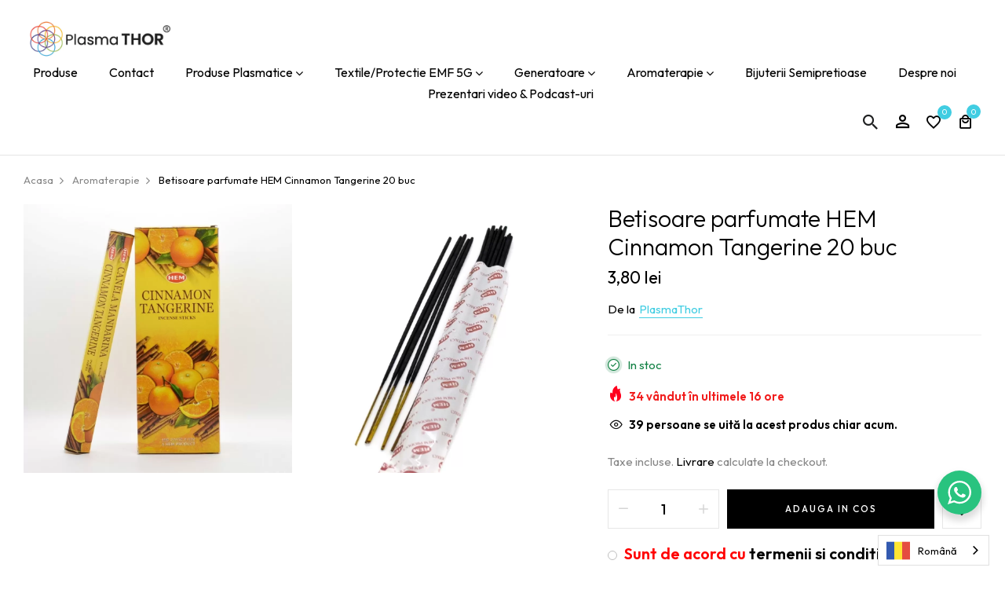

--- FILE ---
content_type: text/css
request_url: https://plasmathor.ro/cdn/shop/t/4/assets/icomoon.css?v=37601668147700263331731076022
body_size: -330
content:
@font-face{font-family:icomoon;src:url(./icomoon.eot?fzv6fp);src:url(./icomoon.eot?fzv6fp#iefix) format("embedded-opentype"),url(./icomoon.ttf?fzv6fp) format("truetype"),url(./icomoon.woff?fzv6fp) format("woff"),url(./icomoon.svg?fzv6fp#icomoon) format("svg");font-weight:400;font-style:normal;font-display:block}[class*=" icon-"],[class^=icon-]{font-family:icomoon;speak:none;font-style:normal;font-weight:400;font-variant:normal;text-transform:none;line-height:1;-webkit-font-smoothing:antialiased;-moz-osx-font-smoothing:grayscale}.icon-pin:before{content:"\e904"}.icon-wishlist-header:before{content:"\e903"}.icon-right:before{content:"\e900"}.icon-telephone:before{content:"\e901"}.icon-email:before{content:"\e902"}
/*# sourceMappingURL=/cdn/shop/t/4/assets/icomoon.css.map?v=37601668147700263331731076022 */


--- FILE ---
content_type: text/css
request_url: https://plasmathor.ro/cdn/shop/t/4/assets/bwpfont.css?v=84108577450183182721737554509
body_size: 155
content:
@font-face{font-family:bwpfont;src:url(./bwpfont.eot?1ywcn3);src:url(./bwpfont.eot?1ywcn3#iefix) format("embedded-opentype"),url(./bwpfont.ttf?1ywcn3) format("truetype"),url(./bwpfont.woff?1ywcn3) format("woff"),url(./bwpfont.svg?1ywcn3#bwpfont) format("svg");font-weight:400;font-style:normal;font-display:block}[class^=bwp-icon-],[class*=bwp-icon-]{font-family:bwpfont!important;speak:never;font-style:normal;font-weight:400;font-variant:normal;text-transform:none;line-height:1;-webkit-font-smoothing:antialiased;-moz-osx-font-smoothing:grayscale}.bwp-icon-ruler:before{content:"\e93a"}.bwp-icon-menu:before{content:"\e93b"}.bwp-icon-chat:before{content:"\e93c"}.bwp-icon-shipping:before{content:"\e939"}.bwp-icon-next:before{content:"\e938"}.bwp-icon-gift .path1:before{content:"\e92b";color:#ffd38a}.bwp-icon-gift .path2:before{content:"\e92c";margin-left:-1em;color:#ffd38a}.bwp-icon-gift .path3:before{content:"\e92d";margin-left:-1em;color:#ffa442}.bwp-icon-gift .path4:before{content:"\e92e";margin-left:-1em;color:#ffbf54}.bwp-icon-gift .path5:before{content:"\e92f";margin-left:-1em;color:#ffa442}.bwp-icon-gift .path6:before{content:"\e930";margin-left:-1em;color:#d1382e}.bwp-icon-gift .path7:before{content:"\e931";margin-left:-1em;color:#f53827}.bwp-icon-gift .path8:before{content:"\e932";margin-left:-1em;color:#f53827}.bwp-icon-gift .path9:before{content:"\e933";margin-left:-1em;color:#fc5132}.bwp-icon-gift .path10:before{content:"\e934";margin-left:-1em;color:#ffd38a}.bwp-icon-gift .path11:before{content:"\e935";margin-left:-1em;color:#ffbf54}.bwp-icon-gift .path12:before{content:"\e936";margin-left:-1em;color:#ffbf54}.bwp-icon-gift .path13:before{content:"\e937";margin-left:-1em;color:#ffd38a}.bwp-icon-short:before{content:"\e92a"}.bwp-icon-filter:before{content:"\e929"}.bwp-icon-plus-bold:before{content:"\e927"}.bwp-icon-minus-bold:before{content:"\e928"}.bwp-icon-minus:before{content:"\e926"}.bwp-icon-plus:before{content:"\e925"}.bwp-icon-up:before{content:"\e924"}.bwp-icon-estimated_delivery:before{content:"\e923"}.bwp-icon-package:before{content:"\e922"}.bwp-icon-percent:before{content:"\e921"}.bwp-icon-out-stock:before{content:"\e920"}.bwp-icon-compare:before{content:"\e91f"}.bwp-icon-quick-view:before{content:"\e91a"}.bwp-icon-search:before{content:"\e91b"}.bwp-icon-account:before{content:"\e91c"}.bwp-icon-cart1:before{content:"\e91d"}.bwp-icon-heart:before{content:"\e91e"}.bwp-icon-in-stock:before{content:"\e919"}.bwp-icon-rating:before{content:"\e918"}.bwp-icon-right-arrow1:before{content:"\e917"}.bwp-icon-favourites-filled-star-symbol:before{content:"\e90a"}.bwp-icon-wardrobe:before{content:"\e90c"}.bwp-icon-closet:before{content:"\e90d"}.bwp-icon-table-1:before{content:"\e90e"}.bwp-icon-armchair:before{content:"\e90f"}.bwp-icon-office:before{content:"\e910"}.bwp-icon-home-theater:before{content:"\e911"}.bwp-icon-lamp:before{content:"\e912"}.bwp-icon-table:before{content:"\e913"}.bwp-icon-chair:before{content:"\e914"}.bwp-icon-bath:before{content:"\e915"}.bwp-icon-sofa:before{content:"\e916"}.bwp-icon-location:before{content:"\e90b"}.bwp-icon-left-arrow:before{content:"\e908"}.bwp-icon-right-arrow:before{content:"\e909"}.bwp-icon-straight-quotes:before{content:"\e907"}.bwp-icon-email:before{content:"\e900"}.bwp-icon-pin:before{content:"\e901"}.bwp-icon-cart:before{content:"\e902"}.bwp-icon-envelope:before{content:"\e903"}.bwp-icon-magnifiying-glass:before{content:"\e904"}.bwp-icon-star:before{content:"\e905"}.bwp-icon-user:before{content:"\e906"}#shopify-section-template--24044202721629__16643496654e81e41a>section>div>div>div>div>ul{display:none!important}
/*# sourceMappingURL=/cdn/shop/t/4/assets/bwpfont.css.map?v=84108577450183182721737554509 */


--- FILE ---
content_type: text/css
request_url: https://plasmathor.ro/cdn/shop/t/4/assets/section.scss.css?v=104815530441042763241762949417
body_size: 11325
content:
@font-face{font-family:Josefin Sans;font-weight:400;font-style:normal;src:url(//plasmathor.ro/cdn/fonts/josefin_sans/josefinsans_n4.70f7efd699799949e6d9f99bc20843a2c86a2e0f.woff2) format("woff2"),url(//plasmathor.ro/cdn/fonts/josefin_sans/josefinsans_n4.35d308a1bdf56e5556bc2ac79702c721e4e2e983.woff) format("woff")}@font-face{font-family:Josefin Sans;font-weight:400;font-style:normal;src:url(//plasmathor.ro/cdn/fonts/josefin_sans/josefinsans_n4.70f7efd699799949e6d9f99bc20843a2c86a2e0f.woff2) format("woff2"),url(//plasmathor.ro/cdn/fonts/josefin_sans/josefinsans_n4.35d308a1bdf56e5556bc2ac79702c721e4e2e983.woff) format("woff")}@font-face{font-family:Josefin Sans;font-weight:700;font-style:normal;src:url(//plasmathor.ro/cdn/fonts/josefin_sans/josefinsans_n7.4edc746dce14b53e39df223fba72d5f37c3d525d.woff2) format("woff2"),url(//plasmathor.ro/cdn/fonts/josefin_sans/josefinsans_n7.051568b12ab464ee8f0241094cdd7a1c80fbd08d.woff) format("woff")}@font-face{font-family:Josefin Sans;font-weight:400;font-style:italic;src:url(//plasmathor.ro/cdn/fonts/josefin_sans/josefinsans_i4.a2ba85bff59cf18a6ad90c24fe1808ddb8ce1343.woff2) format("woff2"),url(//plasmathor.ro/cdn/fonts/josefin_sans/josefinsans_i4.2dba61e1d135ab449e8e134ba633cf0d31863cc4.woff) format("woff")}@font-face{font-family:Josefin Sans;font-weight:700;font-style:italic;src:url(//plasmathor.ro/cdn/fonts/josefin_sans/josefinsans_i7.733dd5c50cdd7b706d9ec731b4016d1edd55db5e.woff2) format("woff2"),url(//plasmathor.ro/cdn/fonts/josefin_sans/josefinsans_i7.094ef86ca8f6eafea52b87b4f09feefb278e539d.woff) format("woff")}@font-face{font-family:Josefin Sans;font-weight:500;font-style:normal;src:url(//plasmathor.ro/cdn/fonts/josefin_sans/josefinsans_n5.72427d78743bbf3591b498f66ad0f8361904dc4d.woff2) format("woff2"),url(//plasmathor.ro/cdn/fonts/josefin_sans/josefinsans_n5.15e133f4dfd3ea9ee7de5283759b87e9708721ae.woff) format("woff")}@font-face{font-family:Josefin Sans;font-weight:500;font-style:normal;src:url(//plasmathor.ro/cdn/fonts/josefin_sans/josefinsans_n5.72427d78743bbf3591b498f66ad0f8361904dc4d.woff2) format("woff2"),url(//plasmathor.ro/cdn/fonts/josefin_sans/josefinsans_n5.15e133f4dfd3ea9ee7de5283759b87e9708721ae.woff) format("woff")}.wpbingo-slideshow{margin:0}.wpbingo-slideshow:not(.slick-initialized) .wpbingo-slideshow__item{display:none}.wpbingo-slideshow:not(.slick-initialized) .wpbingo-slideshow__item:first-child{display:block}.wpbingo-slideshow .slideshow-caption__btn{position:relative;display:inline-block;z-index:1;border:0;text-transform:revert}.wpbingo-slideshow .slideshow-caption__btn:before{position:absolute;right:0;content:"";height:100%;width:0;top:0;z-index:-1;transition:all .3s ease}.wpbingo-slideshow .slideshow-caption__btn:hover:before{width:100%;left:0}@media (min-width: 767px){.wpbingo-slideshow .wpbingo-slideshow__item-image.mobile{display:none}}.wpbingo-slideshow .wpbingo-slideshow__item{position:relative}.wpbingo-slideshow .slideshow-caption__inner{display:flex;flex-wrap:wrap}.wpbingo-slideshow .slideshow-caption{position:absolute;top:0;width:100%;left:0;height:100%;display:flex;opacity:0}@media (max-width: 767px){.wpbingo-slideshow .slideshow-caption.disable_absolute{position:static}}.wpbingo-slideshow .slick-arrow{width:40px;height:40px;margin-top:-22px;line-height:1;opacity:1;transition:unset;visibility:visible;top:calc(50% - 22px)}@media screen and (max-width: 991px){.wpbingo-slideshow .slick-arrow{display:none!important}}.wpbingo-slideshow .slick-prev:before,.wpbingo-slideshow .slick-next:before{font-size:15px;transition:all .3s ease}.wpbingo-slideshow .slick-prev{left:50px}.wpbingo-slideshow .slick-next{right:50px}.wpbingo-slideshow .slick-dots{bottom:60px}@media screen and (max-width: 1050px){.wpbingo-slideshow .slick-dots{bottom:30px}}@media screen and (max-width: 767px){.wpbingo-slideshow .slick-dots{bottom:15px}}.wpbingo-slideshow .slick-dots li{margin:0 5px;width:22px;height:22px;border-radius:50%;border-width:1px;display:inline-flex;align-items:center;padding:0}.wpbingo-slideshow .slick-dots li button{width:7px;height:7px;margin:auto}.wpbingo-slideshow .slick-dots li.slick-active{border-style:solid}.wpbingo-slideshow .slick-slide{position:relative}.wpbingo-slideshow .slick-list{margin:0}.wpbingo-slideshow .slick-list .wpbingo-slideshow__item{padding:0}.wpbingo-slideshow .slick-current .slideshow-caption{opacity:1}.wpbingo-slideshow .image-size--cover .wpbingo-slideshow__item-image{object-fit:cover}.wpbingo-slideshow .image-size--contain .wpbingo-slideshow__item-image{object-fit:contain}.wpbingo-slideshow .image-size--fill .wpbingo-slideshow__item-image{object-fit:fill}.wpbingo-slideshow .image-pos--left_top .wpbingo-slideshow__item-image{object-position:left top}.wpbingo-slideshow .image-pos--left_center .wpbingo-slideshow__item-image{object-position:left center}.wpbingo-slideshow .image-pos--left_bottom .wpbingo-slideshow__item-image{object-position:left bottom}.wpbingo-slideshow .image-pos--center_top .wpbingo-slideshow__item-image{object-position:center top}.wpbingo-slideshow .image-pos--center_center .wpbingo-slideshow__item-image{object-position:center center}.wpbingo-slideshow .image-pos--center_bottom .wpbingo-slideshow__item-image{object-position:center bottom}.wpbingo-slideshow .image-pos--right_top .wpbingo-slideshow__item-image{object-position:right top}.wpbingo-slideshow .image-pos--right_center .wpbingo-slideshow__item-image{object-position:right center}.wpbingo-slideshow .image-pos--right_bottom .wpbingo-slideshow__item-image{object-position:right bottom}.wpbingo-slideshow .slideshow-text--left{text-align:left}.wpbingo-slideshow .slideshow-text--center{text-align:center}.wpbingo-slideshow .slideshow-text--right{text-align:right}.wpbingo-slideshow .slideshow-horizontal--left{justify-content:left}.wpbingo-slideshow .slideshow-horizontal--center{justify-content:center}.wpbingo-slideshow .slideshow-horizontal--right{justify-content:right}.wpbingo-slideshow .slideshow-vertical--top{align-items:start}.wpbingo-slideshow .slideshow-vertical--middle{align-items:center}.wpbingo-slideshow .slideshow-vertical--bottom{align-items:end}@media screen and (max-width: 1200px){.wpbingo-slideshow .slick-arrow{width:30px;height:30px;margin-top:-15px;top:calc(50% - 15px)}.wpbingo-slideshow .slick-prev{left:15px}.wpbingo-slideshow .slick-next{right:15px}}@media (max-width: 767px){.wpbingo-slideshow .image-size-mobi--cover .wpbingo-slideshow__item-image{object-fit:cover}.wpbingo-slideshow .image-size-mobi--contain .wpbingo-slideshow__item-image{object-fit:contain}.wpbingo-slideshow .image-size-mobi--fill .wpbingo-slideshow__item-image{object-fit:fill}.wpbingo-slideshow .image-pos-mobi--left_top .wpbingo-slideshow__item-image{object-position:left top}.wpbingo-slideshow .image-pos-mobi--left_center .wpbingo-slideshow__item-image{object-position:left center}.wpbingo-slideshow .image-pos-mobi--left_bottom .wpbingo-slideshow__item-image{object-position:left bottom}.wpbingo-slideshow .image-pos-mobi--center_top .wpbingo-slideshow__item-image{object-position:center top}.wpbingo-slideshow .image-pos-mobi--center_center .wpbingo-slideshow__item-image{object-position:center center}.wpbingo-slideshow .image-pos-mobi--center_bottom .wpbingo-slideshow__item-image{object-position:center bottom}.wpbingo-slideshow .image-pos-mobi--right_top .wpbingo-slideshow__item-image{object-position:right top}.wpbingo-slideshow .image-pos-mobi--right_center .wpbingo-slideshow__item-image{object-position:right center}.wpbingo-slideshow .image-pos-mobi--right_bottom .wpbingo-slideshow__item-image{object-position:right bottom}.wpbingo-slideshow .slideshow-text-mobi--left{text-align:left}.wpbingo-slideshow .slideshow-text-mobi--center{text-align:center}.wpbingo-slideshow .slideshow-text-mobi--right{text-align:right}.wpbingo-slideshow .slideshow-horizontal-mobi--left{justify-content:left}.wpbingo-slideshow .slideshow-horizontal-mobi--center{justify-content:center}.wpbingo-slideshow .slideshow-horizontal-mobi--right{justify-content:right}.wpbingo-slideshow .slideshow-vertical-mobi--top{align-items:start}.wpbingo-slideshow .slideshow-vertical-mobi--middle{align-items:center}.wpbingo-slideshow .slideshow-vertical-mobi--bottom{align-items:end}}.wpbingo-slideshow__item-image{width:100%;height:100%}.slick-active .leftright-1{animation-name:fadeInLeft;animation-duration:.5s;animation-timing-function:ease-in;animation-fill-mode:backwards;animation-iteration-count:none}.slick-active .leftright-2{animation-name:fadeInLeft;animation-duration:.4s;animation-timing-function:ease-in;animation-fill-mode:backwards;animation-iteration-count:none}.slick-active .leftright-3{animation-name:fadeInLeft;animation-duration:.3s;animation-timing-function:ease-in;animation-fill-mode:backwards;animation-iteration-count:none}.slick-active .rightleft-1{animation-name:fadeInRight;animation-duration:.5s;animation-timing-function:ease-in;animation-fill-mode:backwards;animation-iteration-count:none}.slick-active .rightleft-2{animation-name:fadeInRight;animation-duration:.4s;animation-timing-function:ease-in;animation-fill-mode:backwards;animation-iteration-count:none}.slick-active .rightleft-3{animation-name:fadeInRight;animation-duration:.3s;animation-timing-function:ease-in;animation-fill-mode:backwards;animation-iteration-count:none}.slick-active .topbottom-1{animation-name:fadeInDown;animation-duration:.5s;animation-timing-function:ease-in;animation-fill-mode:backwards;animation-iteration-count:none}.slick-active .topbottom-2{animation-name:fadeInDown;animation-duration:.4s;animation-timing-function:ease-in;animation-fill-mode:backwards;animation-iteration-count:none}.slick-active .topbottom-3{animation-name:fadeInDown;animation-duration:.3s;animation-timing-function:ease-in;animation-fill-mode:backwards;animation-iteration-count:none}.slick-active .bottomtop-1{animation-name:fadeInUp;animation-duration:.5s;animation-timing-function:ease-in;animation-fill-mode:backwards;animation-iteration-count:none}.slick-active .bottomtop-2{animation-name:fadeInUp;animation-duration:.4s;animation-timing-function:ease-in;animation-fill-mode:backwards;animation-iteration-count:none}.slick-active .bottomtop-3{animation-name:fadeInUp;animation-duration:.3s;animation-timing-function:ease-in;animation-fill-mode:backwards;animation-iteration-count:none}@media (min-width: 1500px){.wpbingo-section--products .slick-arrow{background:transparent;box-shadow:unset}.wpbingo-section--products .slick-arrow:before{font-size:25px}.wpbingo-section--products .slick-arrow:hover{color:#41cde2}}.wpbingo-section--products .button_view{text-align:center}.wpbingo-section--products .button_view a{display:inline-block;font-size:16px;color:#fff;line-height:40px;padding:0 40px;background:#000;position:relative;z-index:1}.wpbingo-section--products .button_view a:before{position:absolute;right:0;width:0;transition:all .3s ease;content:"";z-index:-1;background:#41cde2;height:100%}.wpbingo-section--products .button_view a:hover:before{left:0;width:100%}@media (max-width: 1199px){.wpbingo-section--products-grid .wpbingo-section__content>.row{margin:0 -7.5px}.wpbingo-section--products-grid .wpbingo-section__content .slick-carousel__item{padding:0 7.5px}}.wpbingo-section--slideshow{padding-top:0;padding-bottom:0}.wpbingo-section__empty{display:flex;justify-content:center;padding:30px 0}.wpbingo-section__empty .rte{padding:15px 30px;border:2px dashed #e5e5e5}.wpbingo-section--collections .slick-arrow{border-radius:50%;top:calc(50% - 15px)}.wpbingo-section--collections .slick-arrow.slick-prev{left:-15px}.wpbingo-section--collections .slick-arrow.slick-next{right:-15px}.wpbingo-section--collections .slick-list{margin:0 -5px}.wpbingo-section--collections .slick-list .slick-carousel__item{padding:0 5px}.wpbingo-section--collections .collection-item{position:relative}.wpbingo-section--collections .collection-item:hover .collection-item__image img{transform:scale(1.2)}.wpbingo-section--collections .collection-item__image{overflow:hidden}.wpbingo-section--collections .collection-item__image img{transition:all .8s ease}.wpbingo-section--collections .collection-item__title{position:absolute;bottom:25px;width:100%;left:0;text-align:center;padding:0 25px}.wpbingo-section--collections .collection-item__title a{display:inline-block;min-width:160px;margin:auto;font-size:16px;padding:10px 15px;line-height:25px;background:#fff;position:relative;z-index:1;transition:all .3s ease;text-align:center}.wpbingo-section--collections .collection-item__title a:before{content:"";position:absolute;right:0;width:0;height:100%;top:0;background:#41cde2;z-index:-1;transition:all .3s ease}.wpbingo-section--collections .collection-item__title a:hover{color:#fff}.wpbingo-section--collections .collection-item__title a:hover:before{left:0;width:100%}.wpbingo-section--collections-title .wpbingo-section__content{display:flex;flex-wrap:wrap;justify-content:center;text-align:center}.wpbingo-section--collections-title .wpbingo-section__content .collection-item{margin:0 30px;position:relative}.wpbingo-section--collections-title .wpbingo-section__content .collection-item .collection-item__image{position:absolute;min-width:300px;opacity:0;visibility:hidden;pointer-events:none;top:50%;transform:translateY(-50%)}.wpbingo-section--collections-title .wpbingo-section__content .collection-item .collection-item__title a{font-size:45px;font-weight:300;display:inline-block;position:relative;z-index:1}.wpbingo-section--collections-title .wpbingo-section__content .collection-item .collection-item__title a:before{content:"";position:absolute;width:0;right:0;height:1px;background:#41cde2;transition:all .3s ease;bottom:10px}.wpbingo-section--collections-title .wpbingo-section__content .collection-item .collection-item__title a:hover:before{width:100%;left:0}.wpbingo-section--collections-title .wpbingo-section__content .collection-item:hover .collection-item__image{opacity:1;visibility:visible}@media (max-width: 1199px){.wpbingo-section--collections-title>div{max-width:700px!important}.wpbingo-section--collections-title .wpbingo-section__content .collection-item{margin:0 15px}.wpbingo-section--collections-title .wpbingo-section__content .collection-item .collection-item__title a{font-size:30px}.wpbingo-section--collections-title .wpbingo-section__content .collection-item .collection-item__image{transform:translate(-50%,-50%)}}@media (max-width: 767px){.wpbingo-section--collections-title>div{max-width:700px!important}.wpbingo-section--collections-title .wpbingo-section__content .collection-item{margin:0 10px}.wpbingo-section--collections-title .wpbingo-section__content .collection-item .collection-item__title a{font-size:20px}.wpbingo-section--collections-title .wpbingo-section__content .collection-item .collection-item__image{min-width:150px}}.wpbingo-section--countdown{position:relative;background-size:cover;background-position:center center}.countdown{display:flex;flex-flow:row wrap;justify-content:center;padding:0 30px;text-align:center}@media screen and (max-width: 767px){.countdown{padding:0}}@keyframes scale{0%{opacity:.5;transform:scale(.8)}to{opacity:0;transform:scale(1.8)}}.wpbingo-section--image-text{font-size:16px}.wpbingo-section--image-text .image-text{display:flex;margin:0 -15px;flex-wrap:wrap}.wpbingo-section--image-text .col-content{width:69%;margin-top:60px}.wpbingo-section--image-text .col-image{width:31%}.wpbingo-section--image-text h2{font-size:40px;position:relative;padding-bottom:25px;margin-bottom:25px}.wpbingo-section--image-text h2:before{width:85px;position:absolute;bottom:0;left:0;background:#e3e3e3;content:"";height:1px}.wpbingo-section--image-text .desc{margin-bottom:30px}.wpbingo-section--image-text h6{font-size:16px;font-weight:500}.wpbingo-section--image-text p{margin-bottom:5px}@media (max-width: 991px){.wpbingo-section--image-text .col-content{margin:0}.wpbingo-section--image-text h2{font-size:30px}}@media (max-width: 767px){.wpbingo-section--image-text .col-content{width:100%}.wpbingo-section--image-text .col-image{width:100%;margin-top:30px}}.wpbingo-section--title .wpbingo-sub-btn a{position:relative;display:inline-block}.wpbingo-section--title .wpbingo-sub-btn a i{margin-left:5px;position:relative;top:2px}.wpbingo-section--title .wpbingo-sub-btn a:before{position:absolute;right:0;content:"";height:100%;width:0;top:0;z-index:-1;transition:all .3s ease}.wpbingo-section--title .wpbingo-sub-btn a:hover:before{width:100%;left:0}.wpbingo-section--title-ship .wpbingo-section__content{max-width:1200px;margin:auto;padding:40px 15px}.wpbingo-section--title-ship .col-content{border-bottom:1px solid #e4e4e4}.wpbingo-section--title-ship .col-content:last-child{border:0}.wpbingo-section--title-ship .image-text__image{display:flex;flex-wrap:wrap;padding:55px 0;margin:0 -15px;align-items:center}.wpbingo-section--title-ship h2{width:30%;padding:0 15px;margin:0;font-size:30px}.wpbingo-section--title-ship .desc{width:70%;padding:0 15px;max-width:550px}@media (max-width: 991px){.wpbingo-section--title-ship h2{font-size:25px}}@media (max-width: 767px){.wpbingo-section--title-ship h2{width:100%;margin:0 0 15px;font-size:25px}.wpbingo-section--title-ship .desc{width:100%}}.wpbingo-section--ourteam .ourteam-card:hover .ourteam-card__avatar:before{opacity:1;visibility:visible;-webkit-transform:translate(-50%,-50%) scale(1);transform:translate(-50%,-50%) scale(1)}.wpbingo-section--ourteam .ourteam-card:hover .social-icons{opacity:1;visibility:visible}.wpbingo-section--ourteam .slick-list{margin:0 -35px}.wpbingo-section--ourteam .slick-carousel__item{padding:0 35px}.wpbingo-section--ourteam .slick-carousel__item:nth-child(odd) .ourteam-card{margin-top:155px}.wpbingo-section--ourteam .info{text-align:center;margin-top:15px}.wpbingo-section--ourteam .ourteam-card__name{color:#000;font-size:20px}.wpbingo-section--ourteam .ourteam-card__job{font-size:16px}.wpbingo-section--ourteam .ourteam-card__avatar{position:relative;overflow:hidden}.wpbingo-section--ourteam .ourteam-card__avatar:before{width:100%;position:absolute;top:50%;left:50%;-webkit-transition:all .3s ease;transition:all .3s ease;opacity:0;visibility:hidden;content:"";height:100%;background:#0000004d;-webkit-transform:translate(-50%,-50%) scale(.8);transform:translate(-50%,-50%) scale(.8);z-index:1}.wpbingo-section--ourteam .social-icons{width:100%;position:absolute;top:50%;left:50%;-webkit-transition:all .3s ease;transition:all .3s ease;opacity:0;visibility:hidden;-webkit-transform:translate(-50%,-50%);transform:translate(-50%,-50%);z-index:2;list-style:none;padding:0;justify-content:center}.wpbingo-section--ourteam .social-icons li{margin:0 7px;display:inline-block}.wpbingo-section--ourteam .social-icons li a{font-size:12px;width:40px;height:40px;display:inline-block;line-height:42px;text-align:center;border-radius:50%;-webkit-border-radius:50%;-moz-border-radius:50%;-ms-border-radius:50%;-o-border-radius:50%;border:1px solid white;color:#000}.wpbingo-section--ourteam .social-icons li a i{font-size:16px;color:#fff}.wpbingo-section--ourteam .social-icons li a:hover{background:#41cde2;border-color:#41cde2}@media (max-width: 1199px){.wpbingo-section--ourteam .slick-list{margin:0 -7.5px}.wpbingo-section--ourteam .slick-carousel__item{padding:0 7.5px}}@media (max-width: 991px){.wpbingo-section--ourteam .slick-carousel__item:nth-child(odd) .ourteam-card{margin-top:0}}.wpbingo-section--title-marquee ul{list-style:none;display:flex;white-space:nowrap;margin:0}.wpbingo-section--title-marquee ul li{-webkit-animation-name:marquee;animation-name:marquee;-webkit-animation-timing-function:linear;animation-timing-function:linear;-webkit-animation-iteration-count:infinite;animation-iteration-count:infinite;-webkit-animation-duration:var(--time);animation-duration:var(--time);margin-right:100px}.wpbingo-section--title-marquee ul li:last-child{margin-right:0}.wpbingo-section--title-marquee ul:hover li{animation-play-state:paused}.wpbingo-section--title-button .wpbingo-button a{display:inline-block;position:relative;padding-bottom:7px}.wpbingo-section--title-button .wpbingo-button a:before{content:"";position:absolute;display:block;bottom:0;left:0;width:100%;height:2px;background-color:#000;-webkit-transform:scaleX(1);transform:scaleX(1);transform-origin:0 50%;transition:transform .48s cubic-bezier(.77,0,.175,1)}.wpbingo-section--title-button .wpbingo-button a:hover:before{transform-origin:100% 50%;-webkit-transform:scaleX(0);transform:scaleX(0)}.bwp-widget-banner .featured-banner{position:relative}.bwp-widget-banner .banner-wrapper-infor{width:100%;display:flex}.bwp-widget-banner .banner-wrapper-infor.position-absolute{position:absolute}.bwp-widget-banner .banner-wrapper-infor.position-unset{-webkit-transform:unset!important;-moz-transform:unset!important;-ms-transform:unset!important;-o-transform:unset!important;transform:unset!important}.bwp-widget-banner .title-banner{font-size:45px;margin:0 0 10px}.bwp-widget-banner .bwp-image-description{margin-bottom:20px}.bwp-widget-banner .bwp-button{display:inline-block;font-size:16px;color:#000;position:relative}.bwp-widget-banner .bwp-button:before{content:"";width:100%;height:2px;transition:all .3s ease;background:#000;position:absolute;bottom:0;right:0}.bwp-widget-banner .bwp-button:hover{color:#41cde2}.bwp-widget-banner .bwp-button:hover:before{width:0;background:#41cde2;left:0}.bwp-widget-banner .row--banners{display:flex;flex-wrap:wrap;margin:0 -15px}@media (max-width: 1199px){.bwp-widget-banner .title-banner{font-size:25px}}.wpbingo-section--background .wpbingo-sub-btn a{position:relative;display:inline-block;z-index:1;border:0;text-transform:revert}.wpbingo-section--background .wpbingo-sub-btn a:before{position:absolute;right:0;content:"";height:100%;width:0;top:0;z-index:-1;transition:all .3s ease}.wpbingo-section--background .wpbingo-sub-btn a:hover:before{width:100%;left:0}.wpbingo-section--four-banner .wpbingo-section__content{display:flex;flex-wrap:wrap}.wpbingo-section--four-banner .single-banner{flex:0 0 61.8%;max-width:61.8%}.wpbingo-section--four-banner .group-banner{flex:0 0 38.2%;max-width:38.2%;display:flex;flex-wrap:wrap}.wpbingo-section--four-banner .group-banner .banner-1{flex:0 0 100%;max-width:100%}.wpbingo-section--four-banner .group-banner .banner-2,.wpbingo-section--four-banner .group-banner .banner-3{flex:0 0 50%;max-width:50%}.wpbingo-section--four-banner .group-banner>div{position:relative}.wpbingo-section--four-banner .group-banner .banner-wrapper-infor{position:absolute;left:0;width:100%;padding:0 15px;top:50%;-webkit-transform:translateY(-50%);-moz-transform:translateY(-50%);-ms-transform:translateY(-50%);-o-transform:translateY(-50%);transform:translateY(-50%);text-align:center}.wpbingo-section--four-banner .group-banner .bwp-button{display:inline-block;font-size:18px;font-weight:300;line-height:45px;padding:0 40px;background:#fff;position:relative;z-index:1;transition:all .3s ease;border-radius:3px;overflow:hidden}.wpbingo-section--four-banner .group-banner .bwp-button:before{content:"";position:absolute;top:0;right:0;width:0;z-index:-1;height:100%;background:#41cde2;transition:all .3s ease}.wpbingo-section--four-banner .group-banner .bwp-button:hover{color:#fff}.wpbingo-section--four-banner .group-banner .bwp-button:hover:before{width:100%;left:0}.wpbingo-section--four-banner .single-banner .banner-wrapper-infor{position:absolute;left:0;width:100%;padding:0 120px;bottom:100px}.wpbingo-section--four-banner .single-banner .bwp-image-subtitle{font-size:12px;text-transform:uppercase;letter-spacing:1px;color:#000;margin-bottom:5px}.wpbingo-section--four-banner .single-banner .title-banner{font-size:45px;font-weight:300;margin-bottom:7px}.wpbingo-section--four-banner .single-banner .bwp-button{font-size:16px;position:relative;padding-bottom:2px;display:inline-block}.wpbingo-section--four-banner .single-banner .bwp-button:before{content:"";position:absolute;right:0;width:100%;height:2px;background:#000;transition:all .3s ease;bottom:0}.wpbingo-section--four-banner .single-banner .bwp-button:hover{color:#41cde2}.wpbingo-section--four-banner .single-banner .bwp-button:hover:before{width:0;left:0}@media (max-width: 991px){.wpbingo-section--four-banner .group-banner,.wpbingo-section--four-banner .single-banner{flex:0 0 100%;max-width:100%}.wpbingo-section--four-banner .single-banner .banner-wrapper-infor{padding:0 60px;bottom:50px}}@media (max-width: 500px){.wpbingo-section--four-banner .group-banner .banner-2,.wpbingo-section--four-banner .group-banner .banner-3{flex:0 0 100%;max-width:100%}.wpbingo-section--four-banner .single-banner .title-banner{font-size:25px}.wpbingo-section--four-banner .single-banner .banner-wrapper-infor{padding:0 20px;bottom:30px}}.wpbingo-section--contact_info .wpbingo-section__content{display:flex;flex-wrap:wrap;margin:0 -15px}.wpbingo-section--contact_info .contact-form>.row{margin:0 -7.5px}.wpbingo-section--contact_info .contact-form>.row>div{padding:0 7.5px}.wpbingo-section--contact_info .contact-form-content{max-width:69%;flex:0 0 69%;padding:0 15px}.wpbingo-section--contact_info .contact-form-content label{color:#000;font-size:14px;margin-bottom:10px;position:relative;font-weight:600}.wpbingo-section--contact_info .contact-info{flex:1;padding:0 15px 0 45px}.wpbingo-section--contact_info .contact-info h2{font-size:20px;margin-bottom:10px}.wpbingo-section--contact_info .contact-info .content{color:#000}.wpbingo-section--contact_info .contact-info .contact-item{margin-bottom:25px;padding-bottom:20px;border-bottom:1px solid #86868650}.wpbingo-section--contact_info .contact-info .contact-item:last-child{margin-bottom:0;padding-bottom:0;border-bottom:0}.wpbingo-section--contact_info .title-contact{font-size:30px;margin-bottom:40px}.wpbingo-section--contact_info .form-group.required{position:relative}.wpbingo-section--contact_info .form-group.required:before{content:"*";color:red;position:absolute;right:15px;bottom:13px;line-height:1;font-size:20px}.wpbingo-section--contact_info .form-button{margin-top:40px}.wpbingo-section--contact_info .form-button input{height:55px;line-height:55px;font-size:16px;text-transform:unset;padding:0 75px;color:#fff;background:#000;border:none;-webkit-transition:all .3s ease;transition:all .3s ease;cursor:pointer;font-weight:400;border:1px solid black}.wpbingo-section--contact_info .form-button input:hover{background:transparent;color:#000}.wpbingo-section--contact_info input.form-control{height:50px;line-height:50px;margin-bottom:20px;width:100%;padding:10px 20px;font-weight:400;border:1px solid #e5e5e5;color:#000}.wpbingo-section--contact_info input.form-control::placeholder{color:#86868680}.wpbingo-section--contact_info textarea{width:100%;padding:10px 20px;border:0;font-weight:400;border:1px solid #e5e5e5;color:#000}.wpbingo-section--contact_info textarea::placeholder{color:#86868680}@media (max-width: 1199px){.wpbingo-section--contact_info .contact-form-content{max-width:60%;flex:0 0 60%}.wpbingo-section--contact_info .contact-info{padding:0 15px}}@media (max-width: 991px){.wpbingo-section--contact_info .contact-form-content{max-width:100%;flex:0 0 100%}.wpbingo-section--contact_info .contact-info{margin-top:50px;padding:0 15px}}.wpbingo-section--testimonials{text-align:center}.wpbingo-section--testimonials .slick-dots{position:static;margin-top:40px}@media (min-width: 767px){.wpbingo-section--testimonials .slick-dots{display:none!important}}.wpbingo-section--testimonials .slick-dots li{padding:0 10px}.wpbingo-section--testimonials .slick-dots li button{background:#0003}.wpbingo-section--testimonials .slick-dots li.slick-active button{background:#000}.wpbingo-section--testimonials .slick-arrow{border-radius:50%;opacity:1;visibility:visible}.wpbingo-section--testimonials .slick-arrow.slick-prev{left:26%}.wpbingo-section--testimonials .slick-arrow.slick-next{right:26%}.wpbingo-section--testimonials .slick-list{padding:0 30%;margin:0 -50px}.wpbingo-section--testimonials .slick-dotted{margin-bottom:0}.wpbingo-section--testimonials .slick-carousel__item{opacity:.25;padding:0 50px}.wpbingo-section--testimonials .slick-carousel__item.slick-active{opacity:1}.wpbingo-section--testimonials .testimonial-card__title{font-size:15px;margin-bottom:20px;font-weight:400;color:#000}.wpbingo-section--testimonials .testimonial-card__content{margin-bottom:25px;font-size:26px;font-weight:300;color:#000;line-height:35px}.wpbingo-section--testimonials .testimonial-card__name{color:#000;padding-left:15px}.wpbingo-section--testimonials .content-image{display:inline-flex;align-items:center;position:relative;padding-top:30px}.wpbingo-section--testimonials .content-image:before{position:absolute;top:0;width:200px;height:1px;background:#d8d8d8;left:calc(50% - 100px);content:""}.wpbingo-section--testimonials .content-image .testimonial-card__avatar{max-width:60px;flex:0 0 60px;border-radius:50%;overflow:hidden}.wpbingo-section--testimonials .testimonial-card__rating{margin-bottom:10px}.wpbingo-section--testimonials .testimonial-card__rating:before,.wpbingo-section--testimonials .testimonial-card__rating:after{display:inline-block;color:#ff9a17;font-family:FontAwesome;font-size:13px;line-height:1;letter-spacing:9px}.wpbingo-section--testimonials .testimonial-card__rating:after{color:#e1e1e1}.wpbingo-section--testimonials .testimonial-card__rating.testimonial-card__rating--1:before{content:"\f005"}.wpbingo-section--testimonials .testimonial-card__rating.testimonial-card__rating--1:after{content:"\f005\f005\f005\f005"}.wpbingo-section--testimonials .testimonial-card__rating.testimonial-card__rating--2:before{content:"\f005\f005"}.wpbingo-section--testimonials .testimonial-card__rating.testimonial-card__rating--2:after{content:"\f005\f005\f005"}.wpbingo-section--testimonials .testimonial-card__rating.testimonial-card__rating--3:before{content:"\f005\f005\f005"}.wpbingo-section--testimonials .testimonial-card__rating.testimonial-card__rating--3:after{content:"\f005\f005"}.wpbingo-section--testimonials .testimonial-card__rating.testimonial-card__rating--4:before{content:"\f005\f005\f005\f005"}.wpbingo-section--testimonials .testimonial-card__rating.testimonial-card__rating--4:after{content:"\f005"}.wpbingo-section--testimonials .testimonial-card__rating.testimonial-card__rating--5:before{content:"\f005\f005\f005\f005\f005"}@media (max-width: 991px){.wpbingo-section--testimonials .slick-list{margin:0 -25px;padding:0 20%}.wpbingo-section--testimonials .slick-carousel__item{padding:0 25px}.wpbingo-section--testimonials .slick-arrow.slick-prev{left:12%}.wpbingo-section--testimonials .slick-arrow.slick-next{right:12%}}@media (max-width: 767px){.wpbingo-section--testimonials .slick-list{margin:0 -15px;padding:0 15px}.wpbingo-section--testimonials .slick-carousel__item{padding:0 15px}.wpbingo-section--testimonials .slick-arrow{display:none!important}.wpbingo-section--testimonials .testimonial-card__content{font-size:18px;line-height:26px}}.wpbingo-section--slider{background:#272727}.wpbingo-section--slider .bwp_slider-carousel .slick-list{margin:0 0 15px;padding:0 445px}@media (max-width: 1500px){.wpbingo-section--slider .bwp_slider-carousel .slick-list{padding:0 280px}}@media (max-width: 1199px){.wpbingo-section--slider .bwp_slider-carousel .slick-list{padding:0 150px}}@media (max-width: 767px){.wpbingo-section--slider .bwp_slider-carousel .slick-list{padding:0}}.wpbingo-section--slider .bwp_slider-carousel .slick-dots{position:unset}.wpbingo-section--slider .bwp_slider-carousel .slick-dots li button{background:#d4d4d440}.wpbingo-section--slider .bwp_slider-carousel .slick-dots .slick-active button{background:#fff}.wpbingo-section--slider .bwp_slider-carousel .slick-arrow{font-family:bwpfont;opacity:1;visibility:visible;width:60px;border:0;border-radius:20px;top:40%;position:absolute;z-index:1;color:#000;height:32px;text-align:center;line-height:30px;font-size:0;background:#fff;font-weight:500;transition:all .3s ease}@media (max-width: 767px){.wpbingo-section--slider .bwp_slider-carousel .slick-arrow{top:30%;width:40px;height:25px;line-height:25px}}.wpbingo-section--slider .bwp_slider-carousel .slick-arrow:hover{background:#000;color:#fff}.wpbingo-section--slider .bwp_slider-carousel .slick-prev{left:100px}@media (max-width: 1199px){.wpbingo-section--slider .bwp_slider-carousel .slick-prev{left:50px}}@media (max-width: 767px){.wpbingo-section--slider .bwp_slider-carousel .slick-prev{left:15px}}.wpbingo-section--slider .bwp_slider-carousel .slick-prev:before{content:"\e908"}.wpbingo-section--slider .bwp_slider-carousel .slick-next{right:100px}@media (max-width: 1199px){.wpbingo-section--slider .bwp_slider-carousel .slick-next{right:50px}}@media (max-width: 767px){.wpbingo-section--slider .bwp_slider-carousel .slick-next{right:15px}}.wpbingo-section--slider .bwp_slider-carousel .slick-next:before{content:"\e909"}.wpbingo-section--slider h5{margin:0 0 12px;font-size:26px}.wpbingo-section--slider .slick-carousel__item .slider-card__content{margin:0 auto -35px;background:#fff;max-width:690px;padding:35px 15px 30px;transform:translateY(-50%);opacity:0}@media (max-width: 991px){.wpbingo-section--slider .slick-carousel__item .slider-card__content{margin-left:30px;margin-right:30px}}@media (max-width: 767px){.wpbingo-section--slider .slick-carousel__item .slider-card__content{transform:translateY(0);margin:0 0 30px}}.wpbingo-section--slider .slick-carousel__item .slider-card__content h2{font-size:30px;margin:0 0 18px;font-weight:500}@media (max-width: 767px){.wpbingo-section--slider .slick-carousel__item .slider-card__content h2{font-size:27px}}.wpbingo-section--slider .slick-carousel__item .slider-card__content button{display:inline-block;color:#000;text-transform:uppercase;font-size:12px;font-weight:500;padding:2px 25px 0;background:transparent;line-height:33px;border:2px solid black;margin-bottom:1px}.wpbingo-section--slider .slick-carousel__item .slider-card__content button:hover{background:#000;border:2px solid black}.wpbingo-section--slider .slick-carousel__item .slider-card__content button:hover a{color:#fff}.wpbingo-section--slider .slick-carousel__item.slick-active .slider-card__content{opacity:1}.wpbingo-section--slider .wpbingo-title__heading{text-align:center;color:#fff;font-size:50px;font-weight:500;margin-bottom:35px}.wpbingo-section--slider .slider-card{text-align:center}.wpbingo-section--slider .slider-card__rating:before,.wpbingo-section--slider .slider-card__rating:after{display:inline-block;color:#edc128;font-family:FontAwesome;font-size:13px;line-height:1;letter-spacing:9px}.wpbingo-section--slider .slider-card__rating:after{color:#e1e1e1}@media (max-width: 767px){.wpbingo-section--slider .wpbingo-title__heading{font-size:25px}}.bwp-widget-policy .row--banners{display:flex;flex-wrap:wrap;margin:0 -15px}.bwp-widget-policy .featured-banner{display:flex}.bwp-widget-policy .title-banner{margin:0 0 5px}.bwp-widget-policy .bwp-image{width:100%}.bwp-widget-policy .bwp-image svg{fill:var(--color-svg)}.bwp-widget-policy .pos-align-center .featured-banner{flex-direction:column;align-items:center;text-align:center}.bwp-widget-policy .pos-align-right .featured-banner{text-align:right}.bwp-widget-policy .pos-align-right .bwp-image{order:2}.bwp-widget-policy .pos-align-right .banner-wrapper-infor{order:1}.wpbingo-section--brands .slick-dotted{margin:0}.wpbingo-section--brands .brand-card__img{margin:auto;transition:all .5s ease}.wpbingo-section--brands .brand-card__link:hover img{transform:scale(.8)}.wpbingo-section--brands .slick-track{display:flex;align-items:center}.wpbingo-section--brands .brand-card__link{min-height:120px;display:flex}.wpbingo-section--brands .slick-dots{display:none!important}@media (max-width: 767px){.wpbingo-section--brands .slick-arrow{display:none!important}.wpbingo-section--brands .slick-dots{display:flex!important;position:static}}.wpbingo-section--newsletter .newsletter-form__wrap{display:flex}.wpbingo-section--newsletter .newsletter-form__wrap input{width:100%;border:0;padding:0 0 5px;font-size:15px;background:transparent;border-bottom:2px solid black;height:auto}.wpbingo-section--newsletter .newsletter-form__wrap input::placeholder{color:#86868699}.wpbingo-section--newsletter .newsletter-form__wrap .newsletter-form__submit{border:0;border-bottom:2px solid black;background:transparent;font-size:12px;text-transform:uppercase;color:#000;padding:0 0 5px;font-weight:500;position:relative;top:1px;margin-left:15px;cursor:pointer}.wpbingo-section--newsletter .newsletter-form__wrap .newsletter-form__submit:hover{color:#41cde2;border-color:#41cde2}.newsletter-form .errors{margin:0 0 10px;color:inherit}.newsletter-form .alert{margin:0}.newsletter-form .alert--mailchimp{margin:0 0 10px}.wpbingo-section--product-tabs .product-tabs__nav{text-align:center;margin-bottom:50px;overflow-x:auto;overflow-y:hidden}.wpbingo-section--product-tabs .product-tabs__nav ul{display:inline-block;position:relative;white-space:nowrap}.wpbingo-section--product-tabs .product-tabs__nav ul li{display:inline-block;white-space:nowrap;margin:0 30px}.wpbingo-section--product-tabs .product-tabs__nav ul li:first-child{margin-left:0}.wpbingo-section--product-tabs .product-tabs__nav ul li:last-child{margin-right:0}.wpbingo-section--product-tabs .product-tabs__nav .product-tabs__nav-link{font-size:30px;font-weight:300;padding-bottom:10px;position:relative;display:inline-block;color:#868686;line-height:1}.wpbingo-section--product-tabs .product-tabs__nav .product-tabs__nav-link:before{position:absolute;bottom:0;content:"";left:0;transform:scaleX(0);transform-origin:100% 50%;transition:transform .3s cubic-bezier(.25,.46,.45,.94);width:100%;height:1px;background:#000}.wpbingo-section--product-tabs .product-tabs__nav .product-tabs__nav-link.active{color:#000}.wpbingo-section--product-tabs .product-tabs__nav .product-tabs__nav-link.active:before{transform:scaleX(1);transform-origin:0 50%;transition-delay:.3s}.wpbingo-section--product-tabs .product-tabs__nav .product-tabs__nav-link:hover{color:#000}.wpbingo-section--product-tabs .slick-arrow{box-shadow:unset}.wpbingo-section--product-tabs .slick-arrow:before{font-size:25px}.wpbingo-section--product-tabs .slick-arrow:hover{background:transparent;color:#41cde2}.wpbingo-section--product-tabs .button-view{text-align:center;margin-top:50px}.wpbingo-section--product-tabs .button-view a{display:inline-block;line-height:40px;padding:0 30px;letter-spacing:2px;font-size:12px;text-transform:uppercase;color:#000;border:1px solid black;position:relative;z-index:1;transition:all .3s ease}.wpbingo-section--product-tabs .button-view a:before{content:"";position:absolute;top:0;right:0;width:0;height:100%;background:#41cde2;transition:all .3s ease;z-index:-1}.wpbingo-section--product-tabs .button-view a:hover{border-color:#41cde2;color:#fff}.wpbingo-section--product-tabs .button-view a:hover:before{left:0;width:100%}@media (max-width: 767px){.wpbingo-section--product-tabs .product-tabs__nav ul li{margin:0 7.5px}.wpbingo-section--product-tabs .product-tabs__nav .product-tabs__nav-link{font-size:20px}}.wpbingo-section--product-tabs-grid .heading-tab{display:flex;justify-content:center;flex-wrap:wrap;align-items:center;margin-bottom:30px}.wpbingo-section--product-tabs-grid .button-view a{font-size:16px;display:inline-block;position:relative}.wpbingo-section--product-tabs-grid .button-view a:before{content:"";width:100%;right:0;transition:all .3s ease;background:#000;height:1px;position:absolute;bottom:0}.wpbingo-section--product-tabs-grid .button-view a:hover:before{left:0;width:0;background:#41cde2}.wpbingo-section--product-tabs-grid .product-tabs__nav{display:flex;flex-wrap:wrap;align-items:center}.wpbingo-section--product-tabs-grid .product-tabs__nav .menu-dropdown{position:relative}.wpbingo-section--product-tabs-grid .product-tabs__nav .menu-dropdown ul{position:absolute;top:100%;z-index:99;padding:20px;background:#fff;font-size:20px;min-width:220px;box-shadow:0 28px 85px #0000001a;opacity:0;visibility:hidden}.wpbingo-section--product-tabs-grid .product-tabs__nav .menu-dropdown ul li{border-bottom:1px solid #f4f4f4;width:100%;margin-bottom:6px;padding-bottom:6px}.wpbingo-section--product-tabs-grid .product-tabs__nav .menu-dropdown ul li:last-child{border-bottom:0;margin-bottom:0;padding-bottom:0}.wpbingo-section--product-tabs-grid .product-tabs__nav .menu-dropdown span{font-size:34px;color:#000;display:inline-block;cursor:pointer;font-weight:500}.wpbingo-section--product-tabs-grid .product-tabs__nav .menu-dropdown span:after{content:"\e900";font-family:icomoon;display:inline-block;transform:rotate(90deg);font-size:22px;transform-origin:center;margin-left:5px}.wpbingo-section--product-tabs-grid .product-tabs__nav .menu-dropdown:hover ul{opacity:1;visibility:visible}.wpbingo-section--product-tabs-grid .product-tabs__nav .title-tabs{font-size:34px;color:#000;margin:0 10px 0 0}@media (max-width: 1199px){.wpbingo-section--product-tabs-grid .row{margin:0 -7.5px}.wpbingo-section--product-tabs-grid .row .slick-carousel__item{padding:0 7.5px}}@media (max-width: 991px){.wpbingo-section--product-tabs-grid .heading-tab{margin-bottom:30px}.wpbingo-section--product-tabs-grid .product-tabs__nav .title-tabs,.wpbingo-section--product-tabs-grid .product-tabs__nav .menu-dropdown span{font-size:30px}}@media (max-width: 480px){.wpbingo-section--product-tabs-grid .heading-tab{margin-bottom:30px}.wpbingo-section--product-tabs-grid .product-tabs__nav .title-tabs{font-size:25px}.wpbingo-section--product-tabs-grid .product-tabs__nav .menu-dropdown ul{right:0}.wpbingo-section--product-tabs-grid .product-tabs__nav .menu-dropdown span{font-size:25px}.wpbingo-section--product-tabs-grid .product-tabs__nav .menu-dropdown span:after{font-size:15px}}.social-sharing a{display:inline-block;color:#868686;border-radius:2px;margin:0 20px 0 0;height:22px;line-height:22px;text-decoration:none}.social-sharing span{display:inline-block;vertical-align:top;height:22px;line-height:22px;font-size:13px}.social-sharing span.share-title{display:none}.social-sharing .fa{padding:0 5px 0 0;font-size:15px}.social-sharing .fa:before{line-height:22px}.page-contact .contact-content{width:100%}.page-contact .contact-content .container{display:flex;padding:0}@media screen and (max-width: 767px){.page-contact .contact-content .container{display:unset}}.page-contact .contact-content .container .contact-info .content-info{margin-bottom:25px;text-align:left;display:flex;align-items:flex-start;align-items:center}@media screen and (max-width: 767px){.page-contact .contact-content .container .contact-info .content-info{display:block;text-align:center;margin-bottom:15px}.page-contact .contact-content .container .contact-info .content-info:last-child{margin-bottom:35px!important}}@media screen and (max-width: 1024px){.page-contact .contact-content .container .contact-info .content-info:first-child{margin-bottom:15px}}.page-contact .contact-content .container .contact-info .content-info:last-child{margin-bottom:0}.page-contact .contact-content .container .contact-info .content-info .contact-icon{margin-right:30px;padding:13px;border:1px solid #e3e3e3;display:flex;color:#41cde2}@media screen and (max-width: 767px){.page-contact .contact-content .container .contact-info .content-info .contact-icon{margin:auto auto 15px}}.page-contact .contact-content .container .heading-content{text-align:left;margin-bottom:45px}@media screen and (max-width: 767px){.page-contact .contact-content .container .heading-content{text-align:center}}.page-contact .page-contact__inner{display:flex;flex-wrap:wrap}.page-contact .page-contact__inner #shopify-section-map{width:100%}.page-contact .page-contact__inner #shopify-section-contact-info{width:40%}@media screen and (max-width: 767px){.page-contact .page-contact__inner #shopify-section-contact-info{width:100%}}.page-contact .page-contact__inner #shopify-section-contact-form{width:60%}@media screen and (max-width: 767px){.page-contact .page-contact__inner #shopify-section-contact-form{width:100%}}.page-contact .map-section__background-wrapper iframe{width:100%;height:780px}@media screen and (max-width: 767px){.page-contact .map-section__background-wrapper iframe{height:560px}}.page-contact .page-contact__title{font-size:60px;font-weight:500;margin:0}.page-contact .page-header{padding:55px 0 50px}.wpbingo-section--contact-info{text-align:center}.wpbingo-section--contact-info .container{padding:0}.wpbingo-section--contact-info .icon-svg svg{width:50px}.wpbingo-section--contact-info .heading{font-size:30px;font-weight:500;margin-bottom:25px}.wpbingo-section--contact-info .title{color:#000;font-size:18px;font-weight:500}.wpbingo-section--contact-info .content{margin:auto}.wpbingo-section--contact-info .content p{margin-bottom:5px}.wpbingo-section--contact-form{text-align:center}.wpbingo-section--contact-form .wpbingo-section__content{background:#fff;padding:55px 80px 125px}.wpbingo-section--contact-form .wpbingo-section__content.boxshadow-contact{box-shadow:0 28px 250px #0000000d}@media screen and (max-width: 992px){.wpbingo-section--contact-form .wpbingo-section__content{padding:55px 15px 80px}}.wpbingo-section--contact-form #contact_form{margin-top:50px}.wpbingo-section--contact-form .title-contact{font-size:35px;font-weight:600;margin:0 0 10px}.wpbingo-section--contact-form .contact-icon{margin:auto auto 10px}.wpbingo-section--contact-form .form-group{text-align:left}.wpbingo-section--contact-form .form-group textarea{max-height:260px;height:auto}.wpbingo-section--contact-form label{text-align:left;color:#000;margin-bottom:10px;position:relative}.wpbingo-section--contact-form label:before{content:"*";color:#000;position:absolute;top:-1px;right:-8px}.wpbingo-section--contact-form .form-control{height:50px;font-size:13px;line-height:50px;margin-bottom:20px;width:100%;padding:10px 20px;color:#868686;font-weight:400;border:1px solid #dedede;background:#fff}.wpbingo-section--contact-form .form-control::placeholder{font-size:13px;color:#868686b3}.wpbingo-section--contact-form .form-button{text-align:center}.wpbingo-section--contact-form .form-button input{height:55px;line-height:55px;text-transform:uppercase;font-size:15px;padding:0 65px;color:#fff;background:#000;border:none;transition:all .3s ease;cursor:pointer;width:100%;letter-spacing:3px}.wpbingo-section--contact-form .form-button input:hover,.wpbingo-section--contact-form .form-button input:active{background:#41cde2}@media (max-width: 767px){.wpbingo-section--contact-form .title-contact,.wpbingo-section--contact-info .heading{font-size:28px}}.page-about #shopify-section-about-heading-1{border-bottom:1px solid #e5e5e5}.page-about .wpbingo-section--brands{border-bottom:0}.page-about .wpbingo-section--brands .container,.page-about .wpbingo-section--about-banner .container{max-width:1440px}@media (max-width: 1510px) and (min-width: 1200px){.page-about .wpbingo-section--about-banner .container{padding:0 15px}}.page-about .wpbingo-section--about-banner .featured-banner-right{position:relative;display:flex;align-items:center}.page-about .wpbingo-section--about-banner .featured-banner-right .banner-wrapper-infor{padding:0 15px 0 100px}@media (max-width: 1200px){.page-about .wpbingo-section--about-banner .featured-banner-right .banner-wrapper-infor{padding:0 15px}}@media (max-width: 767px){.page-about .wpbingo-section--about-banner .featured-banner-right .banner-wrapper-infor{position:unset;padding:30px 15px}}.page-about .wpbingo-section--about-banner .featured-banner-right .banner-wrapper-infor .bwp-image-subtitle{margin-bottom:25px}@media (max-width: 992px){.page-about .wpbingo-section--about-banner .featured-banner-right .banner-wrapper-infor .bwp-image-subtitle{margin-bottom:10px}}.page-about .wpbingo-section--about-banner .featured-banner-right .banner-wrapper-infor .title-banner{margin-bottom:23px;font-size:40px}@media (max-width: 992px){.page-about .wpbingo-section--about-banner .featured-banner-right .banner-wrapper-infor .title-banner{font-size:35px;margin-bottom:5px}}@media (max-width: 425px){.page-about .wpbingo-section--about-banner .featured-banner-right .banner-wrapper-infor .title-banner{font-size:29px}}.page-about .wpbingo-section--about-banner .featured-banner-right .banner-wrapper-infor .bwp-button{margin-top:30px;font-size:11px;text-transform:uppercase;line-height:32px;background-color:transparent;border:2px solid white;border-radius:0;padding:0 30px}@media (max-width: 992px){.page-about .wpbingo-section--about-banner .featured-banner-right .banner-wrapper-infor .bwp-button{margin-top:10px}}.page-about .wpbingo-section--about-banner .featured-banner-right .banner-wrapper-infor .bwp-button:before{display:none}.page-about .wpbingo-section--about-banner .featured-banner-right .banner-wrapper-infor .bwp-button:hover{background:#000;border:2px solid black;color:#fff}.page-about .wpbingo-section--about-banner .about-banner{position:relative}.page-about .wpbingo-section--about-banner .about-banner img{width:100%}.page-about .wpbingo-section--about-banner .about-banner .bwp-image-subtitle{margin-bottom:16px}@media screen and (max-width: 480px){.page-about .wpbingo-section--about-banner .about-banner .bwp-image-subtitle{margin-bottom:5px}}.page-about .wpbingo-section--about-banner .about-banner .bwp-image-subtitle span{font-size:60px}.page-about .wpbingo-section--about-banner .about-banner .title-banner{font-size:40px;margin-bottom:23px}@media screen and (max-width: 480px){.page-about .wpbingo-section--about-banner .about-banner .title-banner{margin-bottom:5px}}.page-about .wpbingo-section--about-banner-1 .container{max-width:1440px}.page-about .wpbingo-section--about-banner-1 .featured-banner-right{position:relative;display:flex;align-items:center}.page-about .wpbingo-section--about-banner-1 .featured-banner-right .banner-wrapper-infor{padding:0 15px 0 100px}@media (max-width: 1200px){.page-about .wpbingo-section--about-banner-1 .featured-banner-right .banner-wrapper-infor{padding:0 15px}}@media (max-width: 767px){.page-about .wpbingo-section--about-banner-1 .featured-banner-right .banner-wrapper-infor{position:unset;padding:30px 15px}}.page-about .wpbingo-section--about-banner-1 .featured-banner-right .banner-wrapper-infor .bwp-image-subtitle{margin-bottom:25px}@media (max-width: 992px){.page-about .wpbingo-section--about-banner-1 .featured-banner-right .banner-wrapper-infor .bwp-image-subtitle{margin-bottom:10px}}.page-about .wpbingo-section--about-banner-1 .featured-banner-right .banner-wrapper-infor .title-banner{margin-bottom:23px;font-size:40px}@media (max-width: 992px){.page-about .wpbingo-section--about-banner-1 .featured-banner-right .banner-wrapper-infor .title-banner{font-size:35px;margin-bottom:5px}}@media (max-width: 425px){.page-about .wpbingo-section--about-banner-1 .featured-banner-right .banner-wrapper-infor .title-banner{font-size:29px}}.page-about .wpbingo-section--about-banner-1 .featured-banner-right .banner-wrapper-infor .bwp-button{margin-top:30px;font-size:11px;text-transform:uppercase;line-height:32px;background-color:transparent;border:2px solid white;border-radius:0;padding:0 30px}@media (max-width: 992px){.page-about .wpbingo-section--about-banner-1 .featured-banner-right .banner-wrapper-infor .bwp-button{margin-top:10px}}.page-about .wpbingo-section--about-banner-1 .featured-banner-right .banner-wrapper-infor .bwp-button:before{display:none}.page-about .wpbingo-section--about-banner-1 .featured-banner-right .banner-wrapper-infor .bwp-button:hover{background:#000;border:2px solid black;color:#fff}.page-about .wpbingo-section--about-banner-1 .about-banner-1{position:relative}.page-about .wpbingo-section--about-banner-1 .about-banner-1 .bwp-image img{width:100%}.page-about .wpbingo-section--about-banner-1 .about-banner-1 .banner-wrapper-infor .bwp-image-subtitle{font-size:60px;margin-bottom:0}.page-about .wpbingo-section--about-banner-1 .about-banner-1 .banner-wrapper-infor .title-banner{font-size:40px;margin-bottom:20px}@media screen and (max-width: 425px){.page-about .wpbingo-section--about-banner-1 .about-banner-1 .banner-wrapper-infor .title-banner{font-size:26px}}.page-about .wpbingo-section--about-banner-1 .about-banner-1 .banner-wrapper-infor .bwp-image-description{font-size:15px}.page-about .wpbingo-section--about-heading h2{margin:0}.page-about .wpbingo-section--about-heading .wpbingo-section__content h2{margin-bottom:15px}.page-about .wpbingo-section--about-heading .sub-title{padding-bottom:20px;position:relative}.page-about .wpbingo-section--about-heading .sub-title:before{width:80px;content:"";position:absolute;left:calc(50% - 40px);bottom:0;background:#fff;height:1px}.page-about .bwp-widget-icon_box .icon-box{margin-bottom:15px}.page-about .bwp-widget-icon_box h2{margin-bottom:25px}.page-about .bwp-widget-about_image_content .row{align-items:center}.page-about .bwp-widget-about_image_content h2{margin-bottom:20px}.page-about .bwp-widget-about_image_content .col-xl-3{text-align:center}.page-about .bwp-widget-about_image_content .featured-banner img{width:auto}.page-about .bwp-widget-about_image_content .banner-1{display:inline-block}.page-about .bwp-widget-about_image_content .banner-1 img{margin:250px auto 0}.page-about .bwp-widget-about_image_content .wpbingo-section__content_info{margin-top:-100px}.page-about .bwp-widget-about_policy .row--banners{margin:0 -15px;display:flex;flex-wrap:wrap}.page-about .bwp-widget-about_policy .banner-2{position:relative}.page-about .bwp-widget-about_policy .banner-2:before{content:"";width:1px;height:56px;background:#dadada;position:absolute;left:0;top:50%;transform:translateY(-50%)}.page-about .bwp-widget-about_policy .banner-2:after{content:"";width:1px;height:56px;background:#dadada;position:absolute;right:0;top:50%;transform:translateY(-50%)}.page-about .bwp-widget-about_policy .featured-banner{max-width:245px;margin:auto}.page-about .bwp-widget-about_policy .bwp-image{margin-bottom:20px}.page-about .bwp-widget-about_policy .title-banner{font-size:24px;font-weight:500}.page-about .bwp-widget-about_policy .bwp-image-description{font-size:16px}.page-about .bwp-widget-about_image_content2 .row{align-items:center}.page-about .bwp-widget-about_image_content2 h2{margin-bottom:20px}.page-about .bwp-widget-about_image_content2 .wpbingo-section__content_info{max-width:600px;margin-left:auto}.page-about .bwp-widget-about_image_content2 .featured-banner{display:inline-block}.page-about .bwp-widget-about_image_content2 .featured-banner img{width:auto}.page-about .wpbingo-section--newsletter{text-align:center;border-top:1px solid #e5e5e5}.page-about .wpbingo-section--newsletter .newsletter__title{font-size:35px;margin-bottom:10px}.page-about .wpbingo-section--newsletter .sub_title{margin-bottom:35px}@media (max-width: 991px){.page-about .bwp-widget-about_image_content .wpbingo-section__content_info{margin-top:0}.page-about .bwp-widget-about_image_content .banner-1 img{margin-top:50px}.page-about .bwp-widget-about_image_content .featured-banner img{width:100%;margin-bottom:30px}.page-about .bwp-widget-about_image_content .banner-1{width:100%}.page-about .bwp-widget-about_image_content2 .featured-banner img{margin-bottom:50px}.page-about .wpbingo-section--newsletter .newsletter__title{font-size:25px}}.wpbingo-section--lookbook .close-lookbook{display:none}.wpbingo-section--lookbook .wpbingo-lookbook{overflow:hidden}.wpbingo-section--lookbook .wpbingo-lookbook__content{display:flex;flex-flow:row wrap;justify-content:center}.wpbingo-section--lookbook .lookbook-card{position:relative;display:inline-block}.wpbingo-section--lookbook .lookbook-card__item{position:absolute;z-index:1}.wpbingo-section--lookbook .lookbook-card__item:hover,.wpbingo-section--lookbook .lookbook-card__item:focus{z-index:2}.wpbingo-section--lookbook .lookbook-card__point{position:absolute;top:-15px;left:-15px}.wpbingo-section--lookbook .lookbook-card__point:hover .product-card,.wpbingo-section--lookbook .lookbook-card__point:focus .product-card{opacity:1;visibility:visible}.wpbingo-section--lookbook .lookbook-card__button{cursor:pointer}.wpbingo-section--lookbook .lookbook-card__button:hover .lookbook-card__btn{background:#41cde2;color:#fff}.wpbingo-section--lookbook .lookbook-card__button:hover .lookbook-card__btn:before,.wpbingo-section--lookbook .lookbook-card__button:hover .lookbook-card__btn:after{border-color:#41cde2}.wpbingo-section--lookbook .lookbook-card__btn{position:relative;display:block;width:30px;height:30px;border:0;padding:0;background:#fff;border-radius:50%;transition:all .2s ease;font-size:0;line-height:30px;text-align:center;color:#000}.wpbingo-section--lookbook .lookbook-card__btn:before,.wpbingo-section--lookbook .lookbook-card__btn:after{pointer-events:none;position:absolute;width:100%;height:100%;left:0;top:0;content:"";border:1px solid white;-webkit-animation-name:scale-lookbook;animation-name:scale-lookbook;-webkit-animation-duration:3s;animation-duration:3s;-webkit-animation-timing-function:ease-in-out;animation-timing-function:ease-in-out;-webkit-animation-iteration-count:infinite;animation-iteration-count:infinite;border-radius:50%}.wpbingo-section--lookbook .lookbook-card__btn:after{animation-delay:1.5s}.wpbingo-section--lookbook .lookbook-card__btn span:before{font-family:feather;content:"\e9b1";display:inline-block;font-size:19px}.wpbingo-section--lookbook .content-product-card{display:none;position:absolute;z-index:2;width:250px;opacity:0;visibility:hidden}.wpbingo-section--lookbook .content-product-card:after{content:"";pointer-events:none;position:absolute}.wpbingo-section--lookbook .content-product-card.active{visibility:visible;opacity:1;display:block}.wpbingo-section--lookbook .content-product-card .product-card{padding:10px 10px 20px;margin-bottom:0;text-align:center;background-color:#fff;transition:all .2s ease;box-shadow:-1px 5px 5px #0003;overflow:unset}.wpbingo-section--lookbook .position-top-left .product-card{-webkit-transform:translate(calc(-100% + 30px),calc(-100% - 15px));-moz-transform:translate(calc(-100% + 30px),calc(-100% - 15px));-ms-transform:translate(calc(-100% + 30px),calc(-100% - 15px));-o-transform:translate(calc(-100% + 30px),calc(-100% - 15px));transform:translate(calc(-100% + 30px),calc(-100% - 15px));position:relative}.wpbingo-section--lookbook .position-top-left .product-card:before{content:"";position:absolute;border:8px solid transparent;border-top-color:#fff;border-width:12px 8px;bottom:-23px;right:7px}.wpbingo-section--lookbook .position-top-right .product-card{-webkit-transform:translateY(calc(-100% - 12px));-moz-transform:translateY(calc(-100% - 12px));-ms-transform:translateY(calc(-100% - 12px));-o-transform:translateY(calc(-100% - 12px));transform:translateY(calc(-100% - 12px));position:relative}.wpbingo-section--lookbook .position-top-right .product-card:before{content:"";position:absolute;border:8px solid transparent;border-top-color:#fff;border-width:12px 8px;bottom:-23px;left:7px}.wpbingo-section--lookbook .position-center-left .product-card{-webkit-transform:translate(calc(-100% - 15px),-50%);-moz-transform:translate(calc(-100% - 15px),-50%);-ms-transform:translate(calc(-100% - 15px),-50%);-o-transform:translate(calc(-100% - 15px),-50%);transform:translate(calc(-100% - 15px),-50%);position:relative}.wpbingo-section--lookbook .position-center-left .product-card:before{content:"";position:absolute;border:8px solid transparent;border-left-color:#fff;border-width:8px 12px;top:calc(50% + 6px);left:100%}.wpbingo-section--lookbook .position-center-top .product-card{-webkit-transform:translate(calc(-50% + 12px),calc(-100% - 15px));-moz-transform:translate(calc(-50% + 12px),calc(-100% - 15px));-ms-transform:translate(calc(-50% + 12px),calc(-100% - 15px));-o-transform:translate(calc(-50% + 12px),calc(-100% - 15px));transform:translate(calc(-50% + 12px),calc(-100% - 15px));position:relative}.wpbingo-section--lookbook .position-center-top .product-card:before{content:"";position:absolute;border:8px solid transparent;border-top-color:#fff;border-width:12px 8px;bottom:-23px;left:calc(50% - 6px)}.wpbingo-section--lookbook .position-center-right .product-card{-webkit-transform:translate(45px,calc(-50% + 15px));-moz-transform:translate(45px,calc(-50% + 15px));-ms-transform:translate(45px,calc(-50% + 15px));-o-transform:translate(45px,calc(-50% + 15px));transform:translate(45px,calc(-50% + 15px));position:relative}.wpbingo-section--lookbook .position-center-right .product-card:before{content:"";position:absolute;border:8px solid transparent;border-right-color:#fff;border-width:8px 12px;top:calc(50% - 8px);left:-24px}.wpbingo-section--lookbook .position-center-bottom .product-card{-webkit-transform:translate(calc(-50% + 15px),45px);-moz-transform:translate(calc(-50% + 15px),45px);-ms-transform:translate(calc(-50% + 15px),45px);-o-transform:translate(calc(-50% + 15px),45px);transform:translate(calc(-50% + 15px),45px);position:relative}.wpbingo-section--lookbook .position-center-bottom .product-card:before{content:"";position:absolute;border:8px solid transparent;border-bottom-color:#fff;border-width:12px 8px;top:-24px;left:calc(50% - 8px)}.wpbingo-section--lookbook .position-bottom-left .product-card{-webkit-transform:translate(calc(-100% + 30px),45px);-moz-transform:translate(calc(-100% + 30px),45px);-ms-transform:translate(calc(-100% + 30px),45px);-o-transform:translate(calc(-100% + 30px),45px);transform:translate(calc(-100% + 30px),45px);position:relative}.wpbingo-section--lookbook .position-bottom-left .product-card:before{content:"";position:absolute;border:8px solid transparent;border-bottom-color:#fff;border-width:12px 8px;top:-24px;right:8px}.wpbingo-section--lookbook .position-bottom-right .product-card{-webkit-transform:translateY(45px);-moz-transform:translateY(45px);-ms-transform:translateY(45px);-o-transform:translateY(45px);transform:translateY(45px);position:relative}.wpbingo-section--lookbook .position-bottom-right .product-card:before{content:"";position:absolute;border:8px solid transparent;border-bottom-color:#fff;border-width:12px 8px;top:-24px;left:7px}.wpbingo-section--lookbook .lookbook-product__img{display:block;width:100%;margin:0 0 10px}.wpbingo-section--lookbook .lookbook-product__price{display:flex;flex-flow:row wrap;align-items:center;justify-content:center}.wpbingo-section--lookbook .lookbook-modal .modal-header{padding:10px 15px 5px;border-bottom:0}.wpbingo-section--lookbook .lookbook-modal .modal-body{padding:10px 15px 15px}.wpbingo-section--lookbook .row__lookbook{display:flex;flex-wrap:wrap;margin:0 -15px}@media (max-width: 1199px){.wpbingo-section--lookbook .row__lookbook{margin:0 -7.5px}}.wpbingo-section--lookbook .row__lookbook .col__lookbook{width:50%;flex:0 0 50%;padding:0 15px}@media (max-width: 1199px){.wpbingo-section--lookbook .row__lookbook .col__lookbook{padding:0 7.5px}}@media (max-width: 767px){.wpbingo-section--lookbook .row__lookbook .col__lookbook{width:100%;flex:0 0 100%}}@media (min-width: 768px){.wpbingo-section--lookbook .row__lookbook .col__lookbook.right{order:1}}.wpbingo-section--lookbook .row__lookbook .col__lookbook .featured-lookbook{height:100%}.wpbingo-section--lookbook .row__lookbook .col__lookbook .featured-lookbook .lookbook-wrapper-infor{display:flex;height:100%}.wpbingo-section--lookbook .row__lookbook .col__lookbook .featured-lookbook .lookbook-wrapper-infor .info{margin:auto}.wpbingo-section--lookbook .row__lookbook .col__lookbook .featured-lookbook .lookbook-wrapper-infor .info .bwp-image-subtitle{font-size:15px;margin-bottom:18px}.wpbingo-section--lookbook .row__lookbook .col__lookbook .featured-lookbook .lookbook-wrapper-infor .info .title-lookbook{font-size:40px;line-height:40px}@media (max-width: 991px){.wpbingo-section--lookbook .row__lookbook .col__lookbook .featured-lookbook .lookbook-wrapper-infor .info .title-lookbook{font-size:30px;line-height:35px}}.wpbingo-section--lookbook.lookbook-split .lookbook-split-content{position:relative;display:flex;flex-wrap:nowrap}.wpbingo-section--lookbook.lookbook-split .wpbingo-lookbook__item{flex:1;display:flex;flex-direction:column;position:relative;transition:flex .8s cubic-bezier(.29,0,.2,1);will-change:flex;height:var(--height-item);border-right:1px solid white}.wpbingo-section--lookbook.lookbook-split .wpbingo-lookbook__item:last-child{border-right:0}.wpbingo-section--lookbook.lookbook-split .wpbingo-lookbook__item.active{flex:var(--flex-item)}.wpbingo-section--lookbook.lookbook-split .wpbingo-lookbook__item.active .lookbook-card__item{opacity:1;visibility:visible}.wpbingo-section--lookbook.lookbook-split .lookbook-card__item{opacity:0;visibility:hidden;transition:all .5s ease}.wpbingo-section--lookbook.lookbook-split .lookbook-card{position:absolute;top:0;right:0;bottom:0;left:0}.wpbingo-section--lookbook.lookbook-split .lookbook-image img{display:block;width:100%;height:100%;object-fit:cover;object-position:center;height:var(--height-item)}.wpbingo-section--lookbook.lookbook-split .title{margin:0;font-size:12px;text-transform:uppercase;letter-spacing:2px;color:#fff;position:absolute;bottom:20px;left:20px}@media (min-width: 767px){.wpbingo-section--lookbook.lookbook-split .title{-webkit-transform:rotate(180deg);-moz-transform:rotate(180deg);-ms-transform:rotate(180deg);-o-transform:rotate(180deg);transform:rotate(180deg);writing-mode:vertical-rl}}@media (max-width: 767px){.wpbingo-section--lookbook.lookbook-split .lookbook-split-content{flex-wrap:wrap}.wpbingo-section--lookbook.lookbook-split .lookbook-card__item{opacity:1;visibility:visible}.wpbingo-section--lookbook.lookbook-split .wpbingo-lookbook__item{flex:0 0 100%;height:auto;border:0;border-bottom:1px solid white}.wpbingo-section--lookbook.lookbook-split .wpbingo-lookbook__item.active{flex:0 0 100%}.wpbingo-section--lookbook.lookbook-split .lookbook-image img{height:auto}.wpbingo-section--lookbook.lookbook-split .lookbook-card{position:unset}}.wpbingo-section--lookbook.lookbook-slider:not(.layout-3) .wpbingo-section__inner{position:relative}@media (min-width: 767px){.wpbingo-section--lookbook.lookbook-slider:not(.layout-3) .tiltle-block{font-size:12px;letter-spacing:2px;position:absolute;background:#fff;padding:20px 30px 50px;bottom:40px;left:50%;-webkit-transform:translateX(-50%);-moz-transform:translateX(-50%);-ms-transform:translateX(-50%);-o-transform:translateX(-50%);transform:translate(-50%);margin:0;z-index:2;white-space:nowrap}.wpbingo-section--lookbook.lookbook-slider:not(.layout-3) .tiltle-block .count{position:absolute;bottom:17px;left:calc(50% + 7px);width:20px}.wpbingo-section--lookbook.lookbook-slider:not(.layout-3) .tiltle-block .count:before{content:"";position:absolute;top:-9px;left:-5px;width:1px;height:20px;background:#000;-webkit-transform:rotate(45deg);-moz-transform:rotate(45deg);-ms-transform:rotate(45deg);-o-transform:rotate(45deg);transform:rotate(45deg)}.wpbingo-section--lookbook.lookbook-slider:not(.layout-3) .slick-arrow{opacity:1;visibility:visible;font-family:bwpfont;padding:0;line-height:1;bottom:55px;top:auto;z-index:2;box-shadow:unset}.wpbingo-section--lookbook.lookbook-slider:not(.layout-3) .slick-arrow.slick-prev{left:calc(50% - 65px)}.wpbingo-section--lookbook.lookbook-slider:not(.layout-3) .slick-arrow.slick-prev:before{font-size:18px;content:"\e938";display:inline-block;-webkit-transform:rotate(180deg);-moz-transform:rotate(180deg);-ms-transform:rotate(180deg);-o-transform:rotate(180deg);transform:rotate(180deg);color:#aaa}.wpbingo-section--lookbook.lookbook-slider:not(.layout-3) .slick-arrow.slick-next{right:calc(50% - 65px)}.wpbingo-section--lookbook.lookbook-slider:not(.layout-3) .slick-arrow.slick-next:before{font-size:18px;content:"\e938";display:inline-block;color:#aaa}.wpbingo-section--lookbook.lookbook-slider:not(.layout-3) .slick-arrow:hover{background:#fff}.wpbingo-section--lookbook.lookbook-slider:not(.layout-3) .slick-arrow:hover:before{color:#41cde2}.wpbingo-section--lookbook.lookbook-slider:not(.layout-3) .slick-dots{bottom:85px;z-index:2}.wpbingo-section--lookbook.lookbook-slider:not(.layout-3) .slick-dots li{position:absolute;opacity:0;padding:0;left:calc(50% - 21px)}.wpbingo-section--lookbook.lookbook-slider:not(.layout-3) .slick-dots li.slick-active{opacity:1}.wpbingo-section--lookbook.lookbook-slider:not(.layout-3) .slick-dots li button{width:auto;height:auto;border-radius:0;background:transparent;width:20px;text-align:right;font-size:12px;color:#000}}@media (min-width: 767px){.wpbingo-section--lookbook.lookbook-slider.layout-2 .tiltle-block{bottom:60px;left:170px;height:70px;line-height:70px;padding:0 100px 0 20px;-webkit-transform:unset;-moz-transform:unset;-ms-transform:unset;-o-transform:unset;transform:unset;z-index:3}.wpbingo-section--lookbook.lookbook-slider.layout-2 .tiltle-block .count{line-height:1;left:-31px;top:34px}.wpbingo-section--lookbook.lookbook-slider.layout-2 .slick-arrow{bottom:80px;z-index:8}.wpbingo-section--lookbook.lookbook-slider.layout-2 .slick-arrow.slick-prev{left:335px}.wpbingo-section--lookbook.lookbook-slider.layout-2 .slick-arrow.slick-next{right:auto;left:370px}.wpbingo-section--lookbook.lookbook-slider.layout-2 .slick-dots{width:70px;height:70px;left:99px;bottom:60px;background:#fff}.wpbingo-section--lookbook.lookbook-slider.layout-2 .slick-dots li{top:22px;left:10px}}@media (min-width: 767px) and (max-width: 991px){.wpbingo-section--lookbook.lookbook-slider.layout-2 .slick-dots{left:30px;bottom:30px}.wpbingo-section--lookbook.lookbook-slider.layout-2 .tiltle-block{bottom:30px;left:102px}.wpbingo-section--lookbook.lookbook-slider.layout-2 .slick-arrow{bottom:50px}.wpbingo-section--lookbook.lookbook-slider.layout-2 .slick-arrow.slick-prev{left:265px}.wpbingo-section--lookbook.lookbook-slider.layout-2 .slick-arrow.slick-next{left:300px}}@media (max-width: 767px){.wpbingo-section--lookbook.lookbook-slider.layout-2 .tiltle-block{display:none}.wpbingo-section--lookbook.lookbook-slider.layout-2 .slick-arrow{opacity:1;visibility:visible;top:calc(50% - 12.5px)}.wpbingo-section--lookbook.lookbook-slider.layout-2 .slick-arrow.slick-prev{left:15px}.wpbingo-section--lookbook.lookbook-slider.layout-2 .slick-arrow.slick-next{right:15px}.wpbingo-section--lookbook.lookbook-slider.layout-2 .slick-dots{display:none!important}}.wpbingo-section--lookbook.lookbook-slider.layout-3 .slick-list{margin:0 -4px}.wpbingo-section--lookbook.lookbook-slider.layout-3 .slick-slide{padding:0 4px}.wpbingo-section--lookbook.lookbook-slider.layout-3 .slick-arrow{top:calc(50% - 15px)}@media (max-width: 767px){.wpbingo-section--lookbook.lookbook-slider .tiltle-block{text-align:center;font-size:16px;letter-spacing:2px;margin-bottom:20px}.wpbingo-section--lookbook.lookbook-slider .tiltle-block .count{display:none}.wpbingo-section--lookbook.lookbook-slider .slick-arrow{opacity:1;visibility:visible;top:calc(50% - 12.5px)}.wpbingo-section--lookbook.lookbook-slider .slick-dots{bottom:10px}}.wpbingo-section--lookbook.lookbook-simple .content-product-card{position:relative;opacity:1;visibility:visible;display:block}.wpbingo-section--lookbook.lookbook-simple .content-product-card .product-card__content .product-review .spr-badge{justify-content:center}.wpbingo-section--lookbook.lookbook-simple .wpbingo-lookbook__item{display:flex;margin:0 -15px;align-items:center}.wpbingo-section--lookbook.lookbook-simple .wpbingo-lookbook__item>div{max-width:50%;flex:0 0 50%;padding:0 15px}.wpbingo-section--lookbook.lookbook-simple .lookbook-product .slick-list{max-width:330px;margin:auto}.wpbingo-section--lookbook.lookbook-simple .lookbook-card__btn.active{color:#fff;background:#41cde2}.wpbingo-section--lookbook.lookbook-simple .lookbook-card__btn.active:before,.wpbingo-section--lookbook.lookbook-simple .lookbook-card__btn.active:after{border-color:#41cde2}.wpbingo-section--lookbook.lookbook-simple .content-product-card .product-card{padding:0;box-shadow:none}.wpbingo-section--lookbook.lookbook-simple .content-product-card .product-card .wpb-variants-swatch .swatch-content{justify-content:center}.wpbingo-section--lookbook.lookbook-simple .content-product-card .product-card .product-card__content{text-align:center;margin-top:15px}.wpbingo-section--lookbook.lookbook-simple .content-product-card .product-card .product-card__content .button-detail a{display:inline-block;font-size:10px;text-transform:uppercase;letter-spacing:2px;font-weight:500;margin-top:30px;position:relative}.wpbingo-section--lookbook.lookbook-simple .content-product-card .product-card .product-card__content .button-detail a:before{content:"";height:1px;width:100%;left:50%;-webkit-transform:translateX(-50%);-moz-transform:translateX(-50%);-ms-transform:translateX(-50%);-o-transform:translateX(-50%);transform:translate(-50%);background:#000;bottom:0;transition:all .3s ease;position:absolute}.wpbingo-section--lookbook.lookbook-simple .content-product-card .product-card .product-card__content .button-detail a:hover{color:#41cde2}.wpbingo-section--lookbook.lookbook-simple .content-product-card .product-card .product-card__content .button-detail a:hover:before{width:50%;background:#41cde2}.wpbingo-section--lookbook.lookbook-simple .slick-arrow{width:46px;height:46px;border-radius:50%;border:1px solid #dfdfdf;line-height:44px;padding:0;text-align:center;top:calc(50% - 23px);background:#fff;box-shadow:unset}.wpbingo-section--lookbook.lookbook-simple .slick-arrow:before{font-size:20px}.wpbingo-section--lookbook.lookbook-simple .slick-arrow.slick-prev{left:-80px}.wpbingo-section--lookbook.lookbook-simple .slick-arrow.slick-next{right:-80px}.wpbingo-section--lookbook.lookbook-simple .slick-arrow:hover{background:#41cde2;border-color:#41cde2;color:#fff}@media (max-width: 1600px){.wpbingo-section--lookbook.lookbook-simple .slick-arrow{width:30px;height:30px;line-height:28px;top:calc(50% - 15px);background:#fff;color:#868686}.wpbingo-section--lookbook.lookbook-simple .slick-arrow:before{font-size:15px}.wpbingo-section--lookbook.lookbook-simple .slick-arrow.slick-prev{left:-15px}.wpbingo-section--lookbook.lookbook-simple .slick-arrow.slick-next{right:-15px}.wpbingo-section--lookbook.lookbook-simple .slick-arrow:hover{background:#41cde2;border-color:#41cde2;color:#fff}}@media (max-width: 991px){.wpbingo-section--lookbook.lookbook-simple .lookbook-product .slick-list{max-width:210px}.wpbingo-section--lookbook.lookbook-simple .slick-arrow{opacity:1;visibility:visible}}@media (max-width: 480px){.wpbingo-section--lookbook.lookbook-simple .wpbingo-lookbook__item{flex-wrap:wrap}.wpbingo-section--lookbook.lookbook-simple .wpbingo-lookbook__item>div{max-width:100%;flex:0 0 100%}.wpbingo-section--lookbook.lookbook-simple .lookbook-product{margin-top:30px}}.wpbingo-section--lookbook.lookbook-gallery .lookbook-gallery-content{display:grid;grid-template-columns:repeat(var(--col),1fr);margin:0 -15px}.wpbingo-section--lookbook.lookbook-gallery .wpbingo-lookbook__item{width:100%;flex:0 0 100%;max-width:100%;padding:0 15px;margin-bottom:24px;grid-column:span var(--width-col);grid-row:span var(--width-col)}@media (max-width: 1199px){.wpbingo-section--lookbook.lookbook-gallery .lookbook-gallery-content{margin:0 -7.5px;grid-template-columns:repeat(var(--col-lg),1fr)}.wpbingo-section--lookbook.lookbook-gallery .wpbingo-lookbook__item{padding:0 7.5px;margin-bottom:14px;grid-column:span var(--width-col-lg);grid-row:span var(--width-col-lg)}}@media (max-width: 991px){.wpbingo-section--lookbook.lookbook-gallery .lookbook-gallery-content{grid-template-columns:repeat(var(--col-md),1fr)}.wpbingo-section--lookbook.lookbook-gallery .wpbingo-lookbook__item{padding:0 7.5px;grid-column:span var(--width-col-md);grid-row:span var(--width-col-md)}}@media (max-width: 767px){.wpbingo-section--lookbook.lookbook-gallery .lookbook-gallery-content{grid-template-columns:repeat(var(--col-xs),1fr)}.wpbingo-section--lookbook.lookbook-gallery .wpbingo-lookbook__item{padding:0 7.5px;grid-column:span var(--width-col-xs);grid-row:span var(--width-col-xs)}}.wpbingo-section--lookbook.lookbook-instagram-gird .lookbook-image a{position:relative}.wpbingo-section--lookbook.lookbook-instagram-gird .lookbook-image a:before{content:"";position:absolute;top:0;left:0;width:100%;height:100%;transform:scale(.8);opacity:0;visibility:hidden;transition:all .3s ease;background:#00000040;z-index:1}.wpbingo-section--lookbook.lookbook-instagram-gird .lookbook-image a:hover:before{opacity:1;visibility:visible;transform:scale(1)}.wpbingo-section--lookbook.lookbook-instagram-gird .lookbook-instagram_content{display:grid;grid-template-columns:repeat(var(--col),1fr)}.wpbingo-section--lookbook.lookbook-instagram-gird .wpbingo-lookbook__item{width:100%;flex:0 0 100%;max-width:100%;grid-column:span var(--width-col);grid-row:span var(--width-col)}@media (max-width: 1440px){.wpbingo-section--lookbook.lookbook-instagram-gird .lookbook-instagram_content{grid-template-columns:repeat(var(--col-1440),1fr)}.wpbingo-section--lookbook.lookbook-instagram-gird .wpbingo-lookbook__item{grid-column:span var(--width-col-lg);grid-row:span var(--width-col-lg)}}@media (max-width: 1199px){.wpbingo-section--lookbook.lookbook-instagram-gird .lookbook-instagram_content{grid-template-columns:repeat(var(--col-lg),1fr)}.wpbingo-section--lookbook.lookbook-instagram-gird .wpbingo-lookbook__item{grid-column:span var(--width-col-lg);grid-row:span var(--width-col-lg)}}@media (max-width: 991px){.wpbingo-section--lookbook.lookbook-instagram-gird .lookbook-instagram_content{grid-template-columns:repeat(var(--col-md),1fr)}.wpbingo-section--lookbook.lookbook-instagram-gird .wpbingo-lookbook__item{grid-column:span var(--width-col-md);grid-row:span var(--width-col-md)}}@media (max-width: 767px){.wpbingo-section--lookbook.lookbook-instagram-gird .lookbook-instagram_content{grid-template-columns:repeat(var(--col-xs),1fr)}.wpbingo-section--lookbook.lookbook-instagram-gird .wpbingo-lookbook__item{grid-column:span var(--width-col-xs);grid-row:span var(--width-col-xs)}}.wpbingo-section--lookbook.lookbook-instagram-slider .lookbook-image a{position:relative}.wpbingo-section--lookbook.lookbook-instagram-slider .lookbook-image a:before{content:"";position:absolute;top:0;left:0;width:100%;height:100%;transform:scale(.8);opacity:0;visibility:hidden;transition:all .3s ease;background:#00000040;z-index:1}.wpbingo-section--lookbook.lookbook-instagram-slider .lookbook-image a:hover:before{opacity:1;visibility:visible;transform:scale(1)}.wpbingo-section--lookbook.lookbook-instagram-slider .slick-arrow{width:34px;height:34px;background:#fff;border-radius:50%;line-height:34px;padding:0;top:calc(50% - 17px)}.wpbingo-section--lookbook.lookbook-instagram-slider .slick-arrow:hover{background:#41cde2;color:#fff}@media (max-width: 767px){.wpbingo-section--lookbook.lookbook-instagram-slider .slick-arrow{width:25px;height:25px;line-height:25px;top:calc(50% - 12.5px);color:#000}.wpbingo-section--lookbook.lookbook-instagram-slider .slick-arrow:hover{background:#41cde2;color:#fff}}.wpbingo-section--lookbook.lookbook-instagram-slider .container-full .slick-arrow.slick-prev{left:25px}.wpbingo-section--lookbook.lookbook-instagram-slider .container-full .slick-arrow.slick-next{right:25px}@media (max-width: 767px){.wpbingo-section--lookbook.lookbook-instagram-slider .container-full .slick-arrow.slick-prev{left:15px}.wpbingo-section--lookbook.lookbook-instagram-slider .container-full .slick-arrow.slick-next{right:15px}}.wpbingo-section--lookbook.lookbook-single .wpbingo-section__inner{display:flex;align-items:center;flex-wrap:wrap}.wpbingo-section--lookbook.lookbook-single .wpbingo-section__inner>div{max-width:50%;flex:0 0 50%}.wpbingo-section--lookbook.lookbook-single .content-title{text-align:center;padding:0 15px}.wpbingo-section--lookbook.lookbook-single .content-title .sub_title{font-size:20px;font-weight:300;color:#000;margin-bottom:10px}.wpbingo-section--lookbook.lookbook-single .content-title .tiltle-block{font-size:50px;margin-bottom:30px}.wpbingo-section--lookbook.lookbook-single .content-title .button{display:inline-block;font-size:16px;padding:0 40px;line-height:40px;position:relative;background:#fff;z-index:1;transition:all .3s ease}.wpbingo-section--lookbook.lookbook-single .content-title .button:before{content:"";position:absolute;top:0;right:0;width:0;height:100%;background:#41cde2;transition:all .3s ease;z-index:-1}.wpbingo-section--lookbook.lookbook-single .content-title .button:hover{color:#fff}.wpbingo-section--lookbook.lookbook-single .content-title .button:hover:before{left:0;width:100%}@media (max-width: 991px){.wpbingo-section--lookbook.lookbook-single .content-title .tiltle-block{font-size:30px;margin-bottom:15px}.wpbingo-section--lookbook.lookbook-single .content-title .sub_title{font-size:16px;margin-bottom:5px}}@media (max-width: 767px){.wpbingo-section--lookbook.lookbook-single .wpbingo-section__inner>div{flex:0 0 100%;max-width:100%}.wpbingo-section--lookbook.lookbook-single .content-title{padding:50px 0}}@media (max-width: 991px){.wpbingo-section--lookbook .content-product-card{width:220px}}@media (max-width: 767px){.wpbingo-section--lookbook .lookbook-card__btn{width:20px;height:20px;line-height:20px}.wpbingo-section--lookbook .lookbook-card__btn span:before{font-size:13px}.wpbingo-section--lookbook .lookbook-card__point{top:-10px;left:-10px}.wpbingo-section--lookbook:not(.lookbook-simple) .content-product-card{position:fixed;width:100%;top:auto!important;left:0!important;bottom:50px!important;display:block;transition:all .3s ease;opacity:0;visibility:hidden;z-index:99;border-bottom:1px solid #ededed;background:#fff;-webkit-transform:translateY(100%)!important;-moz-transform:translateY(100%)!important;-ms-transform:translateY(100%)!important;-o-transform:translateY(100%)!important;transform:translateY(100%)!important}.wpbingo-section--lookbook:not(.lookbook-simple) .content-product-card .product-card{padding:20px;-webkit-transform:translateY(0)!important;-moz-transform:translateY(0)!important;-ms-transform:translateY(0)!important;-o-transform:translateY(0)!important;transform:translateY(0)!important;transition:all .3s ease;box-shadow:unset;max-width:250px;margin:auto}.wpbingo-section--lookbook:not(.lookbook-simple) .content-product-card .product-card:before,.wpbingo-section--lookbook:not(.lookbook-simple) .content-product-card .product-card:after{display:none}.wpbingo-section--lookbook:not(.lookbook-simple) .content-product-card .product-card .product-card__content{text-align:center}.wpbingo-section--lookbook:not(.lookbook-simple) .content-product-card .product-card .product-card__content .wpb-variants-swatch .swatch-content,.wpbingo-section--lookbook:not(.lookbook-simple) .content-product-card .product-card .product-card__content .spr-badge{justify-content:center}.wpbingo-section--lookbook:not(.lookbook-simple) .content-product-card .close-lookbook{cursor:pointer;position:absolute;top:10px;right:15px;text-align:center;z-index:1;display:inline-block;width:28px;height:28px;padding:6px;border-radius:100%;-webkit-border-radius:100%;-moz-border-radius:100%;-ms-border-radius:100%;-o-border-radius:100%;box-shadow:0 2px 59px #0006}.wpbingo-section--lookbook:not(.lookbook-simple) .content-product-card .close-lookbook:before,.wpbingo-section--lookbook:not(.lookbook-simple) .content-product-card .close-lookbook:after{content:"";position:absolute;height:1px;width:14px;top:50%;left:calc(50% - 7px);margin-top:-1px;background-color:#000;-webkit-transition:all .3s ease;transition:all .3s ease}.wpbingo-section--lookbook:not(.lookbook-simple) .content-product-card .close-lookbook:before{transform-origin:50% 50%;-webkit-transform:rotate(-45deg);transform:rotate(-45deg)}.wpbingo-section--lookbook:not(.lookbook-simple) .content-product-card .close-lookbook:after{transform-origin:50% 50%;-webkit-transform:rotate(45deg);transform:rotate(45deg)}.wpbingo-section--lookbook:not(.lookbook-simple) .content-product-card .close-lookbook:hover:before,.wpbingo-section--lookbook:not(.lookbook-simple) .content-product-card .close-lookbook:hover:after{-webkit-transform:rotate(0deg);transform:rotate(0)}.wpbingo-section--lookbook:not(.lookbook-simple) .content-product-card.active{opacity:1;visibility:visible;box-shadow:0 -5px 30px 2px #00000014;-webkit-transform:translateY(0)!important;-moz-transform:translateY(0)!important;-ms-transform:translateY(0)!important;-o-transform:translateY(0)!important;transform:translateY(0)!important}.wpbingo-section--lookbook:not(.lookbook-simple) .content-product-card.active .product-card{-webkit-transform:translateY(0)!important;-moz-transform:translateY(0)!important;-ms-transform:translateY(0)!important;-o-transform:translateY(0)!important;transform:translateY(0)!important}}.rich-text{text-align:center}.video-wrapper{position:relative;overflow:hidden;max-width:100%;padding-bottom:56.25%;height:0;height:auto}.video-wrapper iframe{position:absolute;top:0;left:0;width:100%;height:100%}.wpbingo-section--video .wpbingo-section__content{max-width:990px;margin:0 auto}@media (min-width: 1500px){.wpbingo-section--featured-blog .slick-arrow{background:transparent;box-shadow:unset}.wpbingo-section--featured-blog .slick-arrow:before{font-size:25px}.wpbingo-section--featured-blog .slick-arrow:hover{color:#41cde2}}.wpbingo-section--featured-blog .featured-blog__post:hover .article__image img{-webkit-transform:scale(1.2);-moz-transform:scale(1.2);-ms-transform:scale(1.2);-o-transform:scale(1.2);transform:scale(1.2)}.wpbingo-section--featured-blog .featured-blog__post .article{margin:0;padding:0}.wpbingo-section--featured-blog .featured-blog__post .article__heading{margin:0 0 10px;font-size:18px}.wpbingo-section--featured-blog .featured-blog__post .article__image{position:relative;margin:0 0 25px}.wpbingo-section--featured-blog .featured-blog__post .article__image img{transition:all .8s ease}.wpbingo-section--featured-blog .featured-blog__post .article__meta{position:absolute;right:15px;top:15px;z-index:1;margin:0;padding:6px 15px;color:#000;line-height:18px;background-color:#fff;font-size:13px;text-transform:uppercase}.wpbingo-section--featured-blog .featured-blog__post .article__meta-date:before{top:0}.wpbingo-section--featured-blog .featured-blog__post .article__meta-author:before{top:0}.wpbingo-section--featured-blog .featured-blog__post .button a{display:inline-block;font-size:14px;position:relative}.wpbingo-section--featured-blog .featured-blog__post .button a:before{content:"";width:100%;height:1px;background:#000;position:absolute;bottom:0;right:0;transition:width .3s ease}.wpbingo-section--featured-blog .featured-blog__post .button a:hover{color:#41cde2}.wpbingo-section--featured-blog .featured-blog__post .button a:hover:before{width:0;background:#41cde2;left:0}.custom__item{margin:0 auto 40px}.custom__item--left{margin-left:0;margin-right:auto}.custom__item--right{margin-left:auto;margin-right:0}.featured-banner{position:relative;overflow:hidden}.featured-banner a{display:block}.featured-banner img{display:block;width:100%;max-width:100%;transition:all .5s ease-in-out}.effect-one:hover img,.effect-two img{transform:scale(1.1)}.effect-two:hover img{transform:scale(1)}@keyframes effectShine{to{left:125%}}.effect-three:before{content:"";pointer-events:none;position:absolute;top:0;left:-75%;z-index:2;display:block;width:50%;height:100%;background:linear-gradient(to right,#fff0,#ffffff4d);transform:skew(-25deg)}.effect-three:hover:before{animation:effectShine .75s}.effect-four:before,.effect-four:after{content:"";pointer-events:none;position:absolute;display:block;transition:all .5s ease}.effect-four:before{top:5%;left:0;right:0;width:0;height:90%;margin:0 auto;border-top:1px solid white;border-bottom:1px solid white}.effect-four:after{left:5%;top:0;bottom:0;width:90%;height:0;margin:auto;border-left:1px solid white;border-right:1px solid white}.effect-four:hover:before{width:90%;max-width:90%}.effect-four:hover:after{height:90%;max-height:90%}.page-faqs .page__inner{padding-bottom:0}.page-faqs .page-header{padding:0}.page-faqs .page-title{font-size:50px;margin-top:0;margin-bottom:50px}.page-faqs .faq-page__item-heading{font-size:30px;margin:0 0 26px}.page-faqs strong{font-size:15px;font-weight:700;color:#656565}.page-faqs .faq-page__item{margin-bottom:70px}.faq-page2{max-width:660px;margin:50px auto}.faq-page2 h2{font-size:35px;margin-bottom:40px}@media (max-width: 767px){.faq-page2 h2{font-size:25px}}.faq-page2 .card{border:0}.faq-page2 .card-body{padding:30px 0;border-bottom:1px solid #e8e8e8}.faq-page2 .card-body p{margin-bottom:0}.faq-page2 .card-header{background:#fff;border:0;padding:0}.faq-page2 .card-header .card-link{position:relative;padding:15px 15px 15px 0;border-bottom:1px solid black;font-size:18px;display:block;line-height:25px}.faq-page2 .card-header .card-link:before{content:"\e928";font-family:bwpfont;position:absolute;right:0;transition:all .3s ease;font-size:12px}.faq-page2 .card-header .card-link.collapsed{border-color:#e8e8e8}.faq-page2 .card-header .card-link.collapsed:before{content:"\e927";-webkit-transform:rotate(180deg);-moz-transform:rotate(180deg);-ms-transform:rotate(180deg);-o-transform:rotate(180deg);transform:rotate(180deg)}.verify-popup{position:fixed;top:0;left:0;width:100%;height:100%;display:none;justify-content:center;align-items:center;padding:20px;z-index:999999999}.verify-popup.active{display:flex}.verify-popup.disabled{background:#000}.verify-popup.disabled .content-verify{background:transparent;max-width:700px}.verify-popup .close-overlay{position:fixed;top:0;left:0;width:100%;height:100%;background:#000000bf}.verify-popup .content-verify{width:100%;max-width:450px;background:#fff;z-index:2;position:relative;padding:30px;max-height:100%;overflow:auto}.verify-popup .content-verify::-webkit-scrollbar-track{background-color:#ececec}.verify-popup .content-verify::-webkit-scrollbar{width:2px;background-color:#ececec}.verify-popup .content-verify::-webkit-scrollbar-thumb{background-color:#000}.verify-popup .alert-verify{color:#fff;padding:50px 0;font-size:30px}.verify-popup .alert-verify i{color:#ffaf00;margin-right:10px}.verify-popup .verify-info{text-align:center}.verify-popup .title{display:inline-block;margin:0 0 20px;font-size:25px;position:relative;padding-bottom:15px}.verify-popup .title:before{content:"";position:absolute;bottom:0;left:calc(50% - 50px);height:1px;width:100px;background:#000}@media (max-width: 480px){.verify-popup .title{font-size:20px}}.verify-popup .group-button{display:flex;flex-wrap:wrap;justify-content:center;margin-top:20px}.verify-popup .group-button button{background:#000;border:0;color:#fff;font-size:12px;text-transform:uppercase;letter-spacing:2px;font-weight:500;padding:11px 20px;line-height:18px;min-width:130px;margin:5px}.verify-popup .group-button button:hover{background:#41cde2}@media (max-width: 767px){.bwp-load-slick-mobile{margin:0!important}.bwp-load-slick-mobile .slick-dots{position:static}}@media (max-width: 480px){.bwp_slick-margin-mobile .slick-arrow,.bwp_slick-margin-mobile .slick-dots{display:none!important}.bwp_slick-margin-mobile .slick-slider{margin-right:-15px}.bwp_slick-margin-mobile .slick-list{padding-right:33%}}@keyframes spin-load{0%{-webkit-transform:rotate(0);transform:rotate(0)}to{-webkit-transform:rotate(360deg);transform:rotate(360deg)}}@keyframes bwp-wobble-horizontal{16.65%{transform:translate(8px)}33.3%{transform:translate(-6px)}49.95%{transform:translate(4px)}66.6%{transform:translate(-2px)}83.25%{transform:translate(1px)}to{transform:translate(0)}}@keyframes sticky-header{0%{transform:translateY(-100%)}to{transform:translateY(0)}}@keyframes notification-progressbar{0%{width:100%}to{width:0}}@keyframes text-indent{0%{text-indent:30px}15%{text-indent:-25px}30%{text-indent:20px}45%{text-indent:-15px}60%{text-indent:10px}75%{text-indent:-5px}90%{text-indent:2px}to{text-indent:0px}}@-webkit-keyframes text-indent{0%{text-indent:30px}15%{text-indent:-25px}30%{text-indent:20px}45%{text-indent:-15px}60%{text-indent:10px}75%{text-indent:-5px}90%{text-indent:2px}to{text-indent:0px}}@-moz-keyframes text-indent{0%{text-indent:30px}15%{text-indent:-25px}30%{text-indent:20px}45%{text-indent:-15px}60%{text-indent:10px}75%{text-indent:-5px}90%{text-indent:2px}to{text-indent:0px}}@keyframes beat{0%{-webkit-transform:scale(1);-moz-transform:scale(1);-ms-transform:scale(1);-o-transform:scale(1);transform:scale(1)}50%{-webkit-transform:scale(1.1);-moz-transform:scale(1.1);-ms-transform:scale(1.1);-o-transform:scale(1.1);transform:scale(1.1)}to{-webkit-transform:scale(1);-moz-transform:scale(1);-ms-transform:scale(1);-o-transform:scale(1);transform:scale(1)}}@-webkit-keyframes beat{0%{-webkit-transform:scale(1);-moz-transform:scale(1);-ms-transform:scale(1);-o-transform:scale(1);transform:scale(1)}50%{-webkit-transform:scale(1.1);-moz-transform:scale(1.1);-ms-transform:scale(1.1);-o-transform:scale(1.1);transform:scale(1.1)}to{-webkit-transform:scale(1);-moz-transform:scale(1);-ms-transform:scale(1);-o-transform:scale(1);transform:scale(1)}}@-moz-keyframes beat{0%{-webkit-transform:scale(1);-moz-transform:scale(1);-ms-transform:scale(1);-o-transform:scale(1);transform:scale(1)}50%{-webkit-transform:scale(1.1);-moz-transform:scale(1.1);-ms-transform:scale(1.1);-o-transform:scale(1.1);transform:scale(1.1)}to{-webkit-transform:scale(1);-moz-transform:scale(1);-ms-transform:scale(1);-o-transform:scale(1);transform:scale(1)}}@keyframes lds-ellipsis1{0%{transform:scale(0)}to{transform:scale(1)}}@keyframes lds-ellipsis3{0%{transform:scale(1)}to{transform:scale(0)}}@keyframes lds-ellipsis2{0%{transform:translate(0)}to{transform:translate(24px)}}@keyframes scale-lookbook{0%{transform:scale(1);-webkit-transform:scale(1);opacity:1}to{transform:scale(2);-webkit-transform:scale(2);opacity:0}}@keyframes loading-page{0%{width:0}to{width:40%}}@keyframes loading-page-done{0%{width:40%}to{width:100%}}@keyframes hourglass{0%{transform:rotate(0);box-shadow:inset #fff 0 0,inset #f11e1e 0 0,inset #fff 0 -15px}80%{transform:rotate(0);box-shadow:inset #fff 0 15px,inset #f11e1e 0 0,inset #fff 0 0}to{transform:rotate(180deg);box-shadow:inset #fff 0 15px,inset #f11e1e 0 0,inset #fff 0 0}}@keyframes translate-popup{0%{-webkit-transform:translate3d(-40px,0,0);transform:translate3d(-40px,0,0)}to{-webkit-transform:translateZ(0);transform:translateZ(0)}}@keyframes text-transform{0%{-webkit-transform:translateX(30px);-moz-transform:translateX(30px);-ms-transform:translateX(30px);-o-transform:translateX(30px);transform:translate(30px)}15%{-webkit-transform:translateX(-25px);-moz-transform:translateX(-25px);-ms-transform:translateX(-25px);-o-transform:translateX(-25px);transform:translate(-25px)}30%{-webkit-transform:translateX(20px);-moz-transform:translateX(20px);-ms-transform:translateX(20px);-o-transform:translateX(20px);transform:translate(20px)}45%{-webkit-transform:translateX(-15px);-moz-transform:translateX(-15px);-ms-transform:translateX(-15px);-o-transform:translateX(-15px);transform:translate(-15px)}60%{-webkit-transform:translateX(10px);-moz-transform:translateX(10px);-ms-transform:translateX(10px);-o-transform:translateX(10px);transform:translate(10px)}75%{-webkit-transform:translateX(-5px);-moz-transform:translateX(-5px);-ms-transform:translateX(-5px);-o-transform:translateX(-5px);transform:translate(-5px)}90%{-webkit-transform:translateX(2px);-moz-transform:translateX(2px);-ms-transform:translateX(2px);-o-transform:translateX(2px);transform:translate(2px)}to{-webkit-transform:translateX(0px);-moz-transform:translateX(0px);-ms-transform:translateX(0px);-o-transform:translateX(0px);transform:translate(0)}}@-webkit-keyframes text-transform{0%{-webkit-transform:translateX(30px);-moz-transform:translateX(30px);-ms-transform:translateX(30px);-o-transform:translateX(30px);transform:translate(30px)}15%{-webkit-transform:translateX(-25px);-moz-transform:translateX(-25px);-ms-transform:translateX(-25px);-o-transform:translateX(-25px);transform:translate(-25px)}30%{-webkit-transform:translateX(20px);-moz-transform:translateX(20px);-ms-transform:translateX(20px);-o-transform:translateX(20px);transform:translate(20px)}45%{-webkit-transform:translateX(-15px);-moz-transform:translateX(-15px);-ms-transform:translateX(-15px);-o-transform:translateX(-15px);transform:translate(-15px)}60%{-webkit-transform:translateX(10px);-moz-transform:translateX(10px);-ms-transform:translateX(10px);-o-transform:translateX(10px);transform:translate(10px)}75%{-webkit-transform:translateX(-5px);-moz-transform:translateX(-5px);-ms-transform:translateX(-5px);-o-transform:translateX(-5px);transform:translate(-5px)}90%{-webkit-transform:translateX(2px);-moz-transform:translateX(2px);-ms-transform:translateX(2px);-o-transform:translateX(2px);transform:translate(2px)}to{-webkit-transform:translateX(0px);-moz-transform:translateX(0px);-ms-transform:translateX(0px);-o-transform:translateX(0px);transform:translate(0)}}@-moz-keyframes text-transform{0%{-webkit-transform:translateX(30px);-moz-transform:translateX(30px);-ms-transform:translateX(30px);-o-transform:translateX(30px);transform:translate(30px)}15%{-webkit-transform:translateX(-25px);-moz-transform:translateX(-25px);-ms-transform:translateX(-25px);-o-transform:translateX(-25px);transform:translate(-25px)}30%{-webkit-transform:translateX(20px);-moz-transform:translateX(20px);-ms-transform:translateX(20px);-o-transform:translateX(20px);transform:translate(20px)}45%{-webkit-transform:translateX(-15px);-moz-transform:translateX(-15px);-ms-transform:translateX(-15px);-o-transform:translateX(-15px);transform:translate(-15px)}60%{-webkit-transform:translateX(10px);-moz-transform:translateX(10px);-ms-transform:translateX(10px);-o-transform:translateX(10px);transform:translate(10px)}75%{-webkit-transform:translateX(-5px);-moz-transform:translateX(-5px);-ms-transform:translateX(-5px);-o-transform:translateX(-5px);transform:translate(-5px)}90%{-webkit-transform:translateX(2px);-moz-transform:translateX(2px);-ms-transform:translateX(2px);-o-transform:translateX(2px);transform:translate(2px)}to{-webkit-transform:translateX(0px);-moz-transform:translateX(0px);-ms-transform:translateX(0px);-o-transform:translateX(0px);transform:translate(0)}}@keyframes marquee{to{-webkit-transform:translateX(-100%);-moz-transform:translateX(-100%);-ms-transform:translateX(-100%);-o-transform:translateX(-100%);transform:translate(-100%)}}@-webkit-keyframes marquee{to{-webkit-transform:translateX(-100%);-moz-transform:translateX(-100%);-ms-transform:translateX(-100%);-o-transform:translateX(-100%);transform:translate(-100%)}}@-moz-keyframes marquee{to{-webkit-transform:translateX(-100%);-moz-transform:translateX(-100%);-ms-transform:translateX(-100%);-o-transform:translateX(-100%);transform:translate(-100%)}}@keyframes textclip{to{background-position:-200% center}}@-webkit-keyframes textclip{to{background-position:-200% center}}@-moz-keyframes textclip{to{background-position:-200% center}}.button-view{display:none}.button-yc{padding:10px 20px;background:#fff}.page-collection.dropdown .page-collection-header{padding-top:40px!important}@media (min-width: 1340px){.wpbingo-section--lookbook .lookbook-card{margin-left:98px!important}}#shopify-section-template--24044202721629__featured_row_cgKX68>section>div>div>div>div{display:flex;flex-direction:row-reverse;text-align:right}@media (max-width: 500px){.image-text__image{text-align:center!important}}.bwp-widget-policy .row--banners{justify-content:center}.bwp-widget-policy .row--banners{display:flex;flex-wrap:nowrap;margin:0 67px}.collection-grid__item .collection-card__link img{width:330px;height:330px}.button-yc{border:1px solid black}.button-yc:hover{background:#41cde2;color:#fff}.bwp-widget-policy .bwp-image svg{fill:#41cde2!important}#shopify-section-template--24044202721629__16643496654e81e41a>a>section>div>div>div>div>ul{display:none!important}@media (min-width: 1500px){.gpo-container{margin-top:-12px}}.center-container{display:flex;flex-direction:column;justify-content:center;align-items:center;text-align:center}.center-container h2{margin-bottom:20px}.centered-list{padding:0;margin:0}.wpbingo-section--image-text .col-content{width:50%!important}.wpbingo-section--image-text .image-text{justify-content:center}.wpbingo-section--image-text h2{display:none!important}#shopify-section-template--24609598144861__featured_row_thWcNw>section>div>div>div>div{margin-bottom:10%}.collection-item__image img{width:274px;height:274px}.product-single .product-single__buttons .ajaxcart_terms_conditions{color:red;font-size:20px!important;font-weight:600}.ajaxcart_terms_conditions{color:red;font-size:19px!important;font-weight:600}@media (max-width: 560px){.wpbingo-section--image-text .col-content{width:100%!important}}#shopify-section-header_3>div>div.header-mobile>div.menu-mobile>div.menu-mobile__inner>div>div:nth-child(6){display:none!important}
/*# sourceMappingURL=/cdn/shop/t/4/assets/section.scss.css.map?v=104815530441042763241762949417 */


--- FILE ---
content_type: text/css
request_url: https://plasmathor.ro/cdn/shop/t/4/assets/product.scss.css?v=52203523121636482311741267198
body_size: 14175
content:
.prev_next_buttons_product{position:fixed;top:30%;left:20px;z-index:9999;transition:all .3s ease;-webkit-transition:all .3s ease;opacity:0;visibility:hidden;transform:translate(-100%);-webkit-transform:translateX(-100%)}.prev_next_buttons_product.active{opacity:1;visibility:visible;transform:translate(0);-webkit-transform:translateX(0)}.prev_next_buttons_product .image{position:absolute;opacity:0;visibility:hidden;width:180px;bottom:calc(50% - 60px);z-index:50000;left:calc(100% + 20px);-webkit-transition:all .5s ease;transition:all .5s ease;height:120px}.prev_next_buttons_product .image .title{font-size:15px;color:#fff;position:absolute;bottom:0;margin:0;padding:15px;width:100%;background:-webkit-linear-gradient(bottom,rgba(0,0,0,.5) 0%,rgba(255,255,255,0) 100%);background:linear-gradient(to top,#00000080,#fff0)}.prev_next_buttons_product .image img{width:100%;object-fit:cover;height:100%}.prev_next_buttons_product>div:not(.continue-shop){position:relative;height:50px;line-height:50px;justify-content:center;font-size:0;transition:all .5s ease}.prev_next_buttons_product>div:not(.continue-shop)>a{display:inline-block;position:relative;font-size:25px}.prev_next_buttons_product>div:not(.continue-shop):hover .image{opacity:1;visibility:visible;left:calc(100% + 5px)}.prev_next_buttons_product .continue-shop{font-size:25px;height:50px;line-height:50px;position:relative}.prev_next_buttons_product .continue-shop span{font-size:16px;color:#000;position:absolute;white-space:nowrap;left:calc(100% + 20px);opacity:0;visibility:hidden;transition:all .5s ease;top:-2px}.prev_next_buttons_product .continue-shop:hover span{opacity:1;visibility:visible;left:calc(100% + 5px)}@media (max-width: 1500px){.prev_next_buttons_product{left:0}}@media (max-width: 1199px){.prev_next_buttons_product{width:100%;display:flex;padding:0 15px;justify-content:space-between;position:unset;top:0;margin:40px 0 -40px}.prev_next_buttons_product .continue-shop{order:2}.prev_next_buttons_product .next_button{order:3}.prev_next_buttons_product .image{display:none}}.sticky-cart-single{position:fixed;width:auto;bottom:30px;background:#fff;z-index:9;padding:15px 0;box-shadow:0 0 25px 3px #00000026;-webkit-animation-name:sticky-product;animation-name:sticky-product;-webkit-animation-duration:.5s;animation-duration:.5s;-webkit-animation-timing-function:ease-in-out;animation-timing-function:ease-in-out;-webkit-animation-iteration-count:1;animation-iteration-count:1;right:100px;display:none;max-width:470px}@media (max-width: 1050px){.sticky-cart-single{bottom:80px}}.sticky-cart-single.sticky{display:block}.sticky-cart-single .content{max-width:1440px;padding:0 15px;margin-left:auto;margin-right:auto;display:flex;justify-content:space-between;align-items:center}.sticky-cart-single .group-option-selector{color:#000;font-weight:600;font-size:13px;margin-top:2px}.sticky-cart-single .group-option-selector span:after{content:"/";display:inline-block;margin:0 5px}.sticky-cart-single .group-option-selector span:last-child:after{display:none}.sticky-cart-single .content-option .single-option-selector:last-child{display:none}.sticky-cart-single .content-option .single-option-selector:only-child{display:block}.sticky-cart-single .content-product{display:flex;align-items:center;flex:1;padding-right:20px}.sticky-cart-single .content-product .content-bottom{padding-left:15px}.sticky-cart-single .content-product .item-title{font-size:15px;margin-top:-5px;color:#000;display:-webkit-box;-webkit-box-orient:vertical;-webkit-line-clamp:2;overflow:hidden}.sticky-cart-single .content-product .price-container{color:#41cde2;font-size:14px}.sticky-cart-single .content-product .price-container .product-single__unit,.sticky-cart-single .content-product .price-container .product-single__price--wrapper{display:none}.sticky-cart-single .item-thumb img{max-width:70px}.sticky-cart-single .product-form__input{border:0;min-width:50px;height:40px;padding:0 10px;font-size:15px;width:100%;border:1px solid #e5e5e5}.sticky-cart-single .product-form__input:focus-visible{outline:unset}.sticky-cart-single .product-form__input option{line-height:30px;font-size:15px}.sticky-cart-single .product-quantity__select{border:0;min-width:50px;height:45px;padding:0 10px;font-size:15px}.sticky-cart-single .product-quantity__select:focus-visible{outline:unset}.sticky-cart-single .product-quantity__select option{line-height:30px;font-size:15px}.sticky-cart-single .product-single__external{-webkit-transition:none;transition:none;font-size:12px;text-transform:uppercase;line-height:40px;height:40px;position:relative;background:#000;color:#fff;text-align:center;padding:0 15px;cursor:pointer;display:inline-block;margin:0 10px 0 0;white-space:nowrap;font-family:Outfit;width:auto}.sticky-cart-single .product-single__external:hover{background:#41cde2}.sticky-cart-single .product-single__buttons{display:flex;flex-wrap:wrap}.sticky-cart-single .product-single__buttons .btn--add-to-cart{-webkit-transition:none;transition:none;font-size:0;text-transform:uppercase;line-height:36px;height:40px;position:relative;background:#000;color:#fff;text-align:center;padding:0 25px;cursor:pointer;display:inline-block;white-space:nowrap;width:auto;font-weight:500}.sticky-cart-single .product-single__buttons .btn--add-to-cart span{display:none}.sticky-cart-single .product-single__buttons .btn--add-to-cart:before{font-family:bwpfont;content:"\e91d";display:inline-block;font-size:18px;position:relative;line-height:38px}.sticky-cart-single .product-single__buttons .btn--add-to-cart:hover{background:#41cde2;border-color:#41cde2;color:#fff}.sticky-cart-single .product-single__buttons .btn--add-to-cart.is-adding:before{position:relative;display:inline-block;content:"";border:2px solid rgba(255,255,255,.5);border-top-color:#fff;width:16px;height:16px;background:none;animation:2s linear 0s normal none infinite running spin-load;text-indent:0;top:8px;border-radius:50%}.sticky-cart-single .product-single__buttons .btn--add-to-cart.is-adding:hover span.btn__text{-webkit-animation-name:none;animation-name:none}.sticky-cart-single .product-single__buttons .btn--add-to-cart>span.btn__text:last-child{display:none}.sticky-cart-single .product-single__buttons .btn--add-to-cart>span.btn__text:only-child{display:block!important}.sticky-cart-single .product-single__buttons .product-quantity{margin:0 10px 0 0;border:1px solid #dddddd;height:40px;display:inline-block;position:relative}.sticky-cart-single .product-single__buttons .product-quantity .wpbingo-qty__number{width:80px;border:0;height:38px;text-align:center;padding:0 25px;font-size:15px;font-weight:500}.sticky-cart-single .product-single__buttons .product-quantity .wpbingo-qty__adjust--minus{position:absolute;top:0;left:0;background:transparent;line-height:24px;border:none;width:25px;height:40px;color:#868686;font-size:16px;padding:0}.sticky-cart-single .product-single__buttons .product-quantity .wpbingo-qty__adjust--minus:hover{color:#000}.sticky-cart-single .product-single__buttons .product-quantity .wpbingo-qty__adjust--plus{position:absolute;top:0;right:0;background:transparent;line-height:24px;border:none;font-size:16px;width:25px;height:40px;padding:0;color:#868686}.sticky-cart-single .product-single__buttons .product-quantity .wpbingo-qty__adjust--plus:hover{color:#000}@media (max-width: 991px){.sticky-cart-single{width:100%;bottom:50px;right:0;max-width:100%;z-index:90}.sticky-cart-single .content-product .item-thumb{display:none}.sticky-cart-single .content-product .content-bottom{display:flex;padding:0;flex-wrap:wrap}.sticky-cart-single .content-product .content-bottom .item-title{width:100%}.sticky-cart-single .content-product .group-option-selector{margin:0;display:flex}.sticky-cart-single .content-product .group-option-selector>.group-option-selector:before{display:none}.sticky-cart-single .content-product .group-option-selector:before{display:inline-block;content:"-";margin:0 5px}}@media (max-width: 480px){.sticky-cart-single .product-single__buttons .btn--add-to-cart{padding:0 10px}.sticky-cart-single .content-product{padding-right:15px}.sticky-cart-single .content-product .item-title{-webkit-line-clamp:1}}.product-single .bwp-single-info{padding-left:80px}.product-single .bwp-single-info .wpbingo-breadcrumbs{margin-top:0}@media (max-width: 1400px){.product-single .bwp-single-info{padding-left:30px}}@media (max-width: 1200px){.product-single .bwp-single-info{padding-left:15px}}@media (max-width: 991px){.product-single .bwp-single-info{margin-top:25px}}.product-single .bwp-single-image{position:relative}.product-single .bwp-single-image .js-product-single-media.fixed{position:fixed}.product-single .bwp-single-image .mutil_slider-single{position:absolute;width:calc(100% + 15px);top:0;left:0;opacity:0;visibility:hidden}.product-single .bwp-single-image .mutil_slider-single.active{position:relative;opacity:1;visibility:visible;width:auto}.product-single .inventory-content{margin-bottom:15px}.product-single .inventory-content>#variant-inventory{position:relative;color:#108043}.product-single .inventory-content>#variant-inventory i{position:relative;width:14px;height:14px;background:#fff;border-radius:50%;margin-right:10px;top:1px}.product-single .inventory-content>#variant-inventory i:after{z-index:-1;position:absolute;content:"";width:100%;height:100%;background:#108043;display:inline-block;border-radius:50%;opacity:.25;top:0;left:0;-webkit-transform:scale(1);-moz-transform:scale(1);-ms-transform:scale(1);-o-transform:scale(1);transform:scale(1);-webkit-animation-name:scale;animation-name:scale;-webkit-animation-duration:1.5s;animation-duration:1.5s;-webkit-animation-timing-function:ease-out;animation-timing-function:ease-out;-webkit-animation-iteration-count:infinite;animation-iteration-count:infinite}.product-single .inventory-content>#variant-inventory.out_stock{color:#e52828}.product-single .inventory-content>#variant-inventory.out_stock i:after{background:#e52828}.product-single .countdown-single{margin-bottom:30px;font-size:18px;color:#f11e1e;display:flex;flex-wrap:wrap;align-items:center;padding:12px 15px 12px 70px;font-weight:400;position:relative;line-height:26px;box-shadow:0 3px 117px #0000001a}.product-single .countdown-single h2{margin:0 12px 0 0;font-size:18px;color:#f11e1e;font-weight:400}.product-single .countdown-single h2 .icon{font-size:18px;position:absolute;width:50px;height:100%;left:0;top:0;display:inline-flex;align-items:center;justify-content:center;background:#f11e1e;color:#fff}.product-single .countdown-single h2 .icon svg{height:30px;animation:hourglass 1s linear infinite}.product-single .countdown-single h2 .icon svg .outer{fill:#fff}.product-single .countdown-single h2 .icon svg .middle{fill:#f11e1e}@media (max-width: 480px){.product-single .countdown-single h2{font-size:16px}}.product-single .countdown-single .countdown{padding:0;justify-content:flex-start}.product-single .countdown-single .countdown>div:before{content:":";display:inline-block;margin:0 5px}.product-single .countdown-single .countdown>div:first-child:before{display:none}.product-single .product-single__form{position:relative}.product-single .product-single__form .wpb-variants-swatch{background:transparent}.product-single .product-count-sale{color:#f11e1e;margin-bottom:10px;font-weight:600}.product-single .product-count-sale svg{max-width:20px;position:relative;top:-6px;margin-right:7px}.product-single .product-count-sale svg path:first-child{-webkit-animation-name:svg-1;animation-name:svg-1;-webkit-animation-duration:1.5s;animation-duration:1.5s;-webkit-animation-timing-function:ease-out;animation-timing-function:ease-out;-webkit-animation-iteration-count:infinite;animation-iteration-count:infinite;transform-origin:bottom center}.product-single .product-count-sale svg path:last-child{-webkit-animation-name:svg-2;animation-name:svg-2;-webkit-animation-duration:1.5s;animation-duration:1.5s;-webkit-animation-timing-function:ease-out;animation-timing-function:ease-out;-webkit-animation-iteration-count:infinite;animation-iteration-count:infinite;transform-origin:bottom;fill:#fff}.product-single .product-count-view{color:#000;margin-bottom:20px;font-weight:600}.product-single .product-count-view i{font-size:16px;display:inline-block;text-align:center;line-height:25px;margin-right:5px;width:22px;position:relative;top:1px}.product-single .product-count-view i:before{-webkit-animation-name:fade;animation-name:fade;-webkit-animation-duration:2s;animation-duration:2s;-webkit-animation-timing-function:ease;animation-timing-function:ease;-webkit-animation-iteration-count:infinite;animation-iteration-count:infinite}.product-single .js-product-avaiable{margin-bottom:30px}.product-single .js-product-avaiable #variant-inventory_percent{display:none}.product-single .js-product-avaiable #variant-inventory_percent.show{display:block;color:#000;font-weight:500}.product-single .js-product-avaiable #variant-inventory_percent.show span{color:#f11e1e}.product-single .js-product-avaiable #variant-inventory_percent .content-percent{width:100%;height:3px;background:#e6e6e6;position:relative;margin-top:10px}.product-single .js-product-avaiable #variant-inventory_percent .content-percent .percent{position:absolute;height:100%;left:0;top:0;background:#f11e1e;transition:width 2s ease;width:var(--progress-bar-width, 100%)}.product-single .size-guide{position:absolute;top:5px;right:0}.product-single .size-guide:before{position:fixed;content:"";height:100vh;width:100vw;background:#00000080;top:50%;left:50%;transform:translate(-50%,-50%);z-index:99999;display:none}.product-single .size-guide>.title-size-guide{text-transform:capitalize;color:#000;margin:0;display:inline-flex;cursor:pointer;z-index:10;transition:all .3s ease}.product-single .size-guide>.title-size-guide:before{content:"";position:absolute;bottom:8px;right:0;height:1px;width:0;background:#41cde2;transition:all .3s ease}.product-single .size-guide>.title-size-guide h2{font-size:15px;margin:0;font-family:Outfit;font-weight:500}.product-single .size-guide>.title-size-guide i{margin-right:10px;font-size:22px;position:relative;top:-2px}.product-single .size-guide>.title-size-guide:hover{color:#41cde2}.product-single .size-guide>.title-size-guide:hover h2{color:#41cde2}.product-single .size-guide>.title-size-guide:hover:before{left:0;width:100%}.product-single .size-guide .img-size-guide{position:fixed;top:0;left:0;width:100%;height:100%;z-index:99999;display:none;padding:15px;align-items:center;justify-content:center}.product-single .size-guide .img-size-guide .img-size-content{width:100%;max-width:1000px;max-height:100%;overflow-y:scroll;overflow-x:hidden;background:#fff;position:relative;padding:50px}.product-single .size-guide .img-size-guide .img-size-content .table_sizeguide{overflow:auto}.product-single .size-guide .img-size-guide .img-size-content .table_sizeguide::-webkit-scrollbar-track{background-color:#f5f5f5}.product-single .size-guide .img-size-guide .img-size-content .table_sizeguide::-webkit-scrollbar{width:5px;background-color:#f5f5f5}.product-single .size-guide .img-size-guide .img-size-content .table_sizeguide::-webkit-scrollbar-thumb{background-color:#0000001a}@media (max-width: 767px){.product-single .size-guide .img-size-guide .img-size-content{padding:30px}}.product-single .size-guide .img-size-guide .title-size-guide{line-height:30px;position:absolute;top:10px;right:10px;width:30px;height:30px;z-index:9999;text-align:center;font-size:25px;cursor:pointer;display:inline-block;border:7px solid transparent;background:#fff;border-radius:50%;box-shadow:0 2px 59px #0006}.product-single .size-guide .img-size-guide .title-size-guide:before,.product-single .size-guide .img-size-guide .title-size-guide:after{content:"";position:absolute;height:1px;width:100%;top:50%;left:0;margin-top:-1px;background-color:#00000080;-webkit-transition:all .3s ease;transition:all .3s ease}.product-single .size-guide .img-size-guide .title-size-guide:before{transform-origin:50% 50%;-webkit-transform:rotate(-45deg);transform:rotate(-45deg)}.product-single .size-guide .img-size-guide .title-size-guide:after{transform-origin:50% 50%;-webkit-transform:rotate(45deg);transform:rotate(45deg)}.product-single .size-guide .img-size-guide .title-size-guide:hover:before,.product-single .size-guide .img-size-guide .title-size-guide:hover:after{-webkit-transform:rotate(0deg);transform:rotate(0)}.product-single .size-guide .img-size-guide .table{border:1px solid #dee2e6}.product-single .size-guide .img-size-guide .table strong{color:#000;font-weight:500}.product-single .size-guide .img-size-guide .table td{border-right:1px solid #dee2e6}.product-single .size-guide.active:before{display:block}.product-single .size-guide.active .img-size-guide{display:flex}.product-single .content-form{display:inline-block;width:100%;border-top:1px solid #efefef;border-bottom:1px solid #efefef;padding:25px 0 30px;margin-bottom:30px}.product-single .content-form .js-product-thumbnails{border-top:1px solid #efefef;padding-top:30px;margin-top:30px}.product-single .content-form .js-product-thumbnails .slick-list{margin:0 -7.5px}.product-single .content-form .js-product-thumbnails .product-single__thumbnail-wrapper{padding:0 7.5px}.product-single .content-form .js-product-thumbnails .slick-arrow{width:30px;height:30px;line-height:28px;margin-top:0;opacity:0;visibility:hidden;background:#fff;border:1px solid #41cde2;color:#000;top:50%}.product-single .content-form .js-product-thumbnails .slick-arrow:before{font-size:15px}.product-single .content-form .js-product-thumbnails .slick-arrow.slick-prev{left:-15px}.product-single .content-form .js-product-thumbnails .slick-arrow.slick-next{right:-15px}.product-single .content-form .js-product-thumbnails .slick-arrow:hover{background:#000;color:#fff}@media (max-width: 991px){.product-single .content-form .js-product-thumbnails .slick-arrow{width:20px;height:20px;border-radius:50%;line-height:18px;opacity:1;visibility:visible}}@media (max-width: 767px){.product-single .content-form .js-product-thumbnails .slick-list{margin:0 -5px}.product-single .content-form .js-product-thumbnails .product-single__thumbnail-wrapper{padding:0 5px}}.product-single .content-form .js-product-thumbnails:hover .slick-arrow{opacity:1;visibility:visible}.product-single .product__organization{display:block;width:100%;margin-bottom:10px}.product-single .product__organization .product__organization__label{color:#868686;display:inline-block;margin-right:10px}.product-single .product__organization .product__organization__text,.product-single .product__organization a,.product-single .product__organization span{color:#000;display:inline-block}.product-single .product__organization a:hover{color:#41cde2}.product-single .product-single__title{font-size:30px;margin:0 0 10px}@media (max-width: 767px){.product-single .product-single__title{font-size:25px}}.product-single .product-single__reviews.average-review{position:absolute;top:0;right:0;line-height:30px;padding:0 10px 0 15px;box-shadow:0 0 30px 2px #0000000d}.product-single .product-single__reviews.average-review .spr-badge:before{font-size:15px;width:21px}.product-single .product-single__reviews.average-review .spr-icon:before{font-size:15px}.product-single .product-single__reviews.average-review .spr-starrating{margin:0;font-size:14px}.product-single .product-single__reviews.average-review .spr-badge-caption{display:none;font-size:0}.product-single .price-container{color:#000;font-size:22px;width:100%;margin-bottom:17px;line-height:100%;display:flex}.product-single .price-container .product-single__unit{display:none}.product-single .price-container .product-single__price--wrapper{font-size:18px;color:#868686;text-decoration:line-through;margin-right:10px;position:relative;top:2px}.product-single .price-container .on-sale{color:red}.product-single .product__vendor{display:flex;align-items:center;margin-bottom:20px}.product-single .product__vendor .product__organization__label{color:#000;margin-right:5px}.product-single .product__vendor .product__organization__text{text-transform:capitalize}.product-single .product__vendor .product__organization__text a{color:#41cde2;position:relative;display:inline-block}.product-single .product__vendor .product__organization__text a:before{content:"";position:absolute;bottom:1px;right:0;width:100%;height:1px;background:#41cde2;transition:all .3s ease}.product-single .product__vendor .product__organization__text a:hover:before{left:0;width:0}.product-single .group_table{border:1px solid #e5e5e5;margin-bottom:30px;width:100%}.product-single .group_table .item-product-group{display:flex;padding:12px 15px;border-bottom:1px solid #e5e5e5;justify-content:space-between;align-items:center;flex-wrap:wrap}.product-single .group_table .item-product-group:last-child{border-bottom:0}.product-single .group_table .item-product-group .product-content{display:flex;align-items:center;flex:1}.product-single .group_table .item-product-group .product-thumb{flex:0 0 60px;margin-right:10px}.product-single .group_table .item-product-group .product-title{font-size:15px;font-weight:400;margin:0 0 2px;-webkit-line-clamp:2;-webkit-box-orient:vertical;overflow:hidden;max-width:250px;font-family:Outfit;display:-webkit-box}.product-single .group_table .item-product-group .product-title a{color:#868686}.product-single .group_table .item-product-group .product-title a:hover{color:#41cde2}.product-single .group_table .item-product-group select{height:30px;border-color:#e5e5e5;color:#000;font-size:12px}.product-single .group_table .item-product-group .product-price{color:#000}.product-single .group_table .item-product-group .wpbingo-qty{margin:0;border:1px solid #e5e5e5;height:33px;display:inline-block;position:relative;width:110px;display:flex}.product-single .group_table .item-product-group .wpbingo-qty button{background:transparent;line-height:15px;border:none;width:35px;height:30px;border:0;color:#868686}.product-single .group_table .item-product-group .wpbingo-qty input{width:100%;border:0;text-align:center}.product-single .product-group__add-to-cart{display:flex}.product-single .product-group__add-to-cart .add-group-to-cart{-webkit-transition:none;transition:none;font-size:12px;text-transform:uppercase;line-height:50px;position:relative;background:#000;color:#fff;text-align:center;padding:0 15px;cursor:pointer;display:inline-block;vertical-align:top;flex:1;margin:5px 0;white-space:nowrap;border:0;letter-spacing:2px;font-weight:500}.product-single .product-group__add-to-cart .add-group-to-cart:hover{background:#41cde2;-webkit-animation-name:text-indent;animation-name:text-indent;-webkit-animation-duration:1.5s;animation-duration:1.5s;-webkit-animation-timing-function:ease-in-out;animation-timing-function:ease-in-out;-webkit-animation-iteration-count:1;animation-iteration-count:1}.product-single .product-group__add-to-cart .add-group-to-cart.active:before{position:relative;display:inline-block;content:"";border:2px solid rgba(255,255,255,.25);border-top-color:#fff;width:18px;height:18px;background:none;-webkit-animation:2s linear 0s normal none infinite running spin-load;animation:2s linear 0s normal none infinite running spin-load;text-indent:0;top:4px;border-radius:50%;-webkit-border-radius:50%;-moz-border-radius:50%;-ms-border-radius:50%;-o-border-radius:50%;left:-10px}.product-single .product-group__add-to-cart .add-group-to-cart.added:before{content:"\e92b";font-family:feather;display:inline-block;font-size:20px;color:#fff;left:-10px;top:3px;line-height:1;position:relative}.product-single .variants__label{color:#000;margin-right:15px;margin-bottom:10px;font-weight:400;font-size:12px;text-transform:uppercase;letter-spacing:1.5px}.product-single .variants__label span{font-weight:500}.product-single .variants__options{display:flex;flex-flow:row wrap}.product-single .product-form__input{border:0;min-width:50px;height:40px;padding:0 15px;font-size:15px;width:100%;margin-bottom:10px;border:1px solid #e5e5e5;color:#868686;-webkit-appearance:none;-moz-appearance:none;background-image:linear-gradient(45deg,transparent 50%,gray 50%),linear-gradient(135deg,gray 50%,transparent 50%),linear-gradient(to right,#ccc,#ccc);background-position:calc(100% - 20px) calc(1em + 2px),calc(100% - 15px) calc(1em + 2px),calc(100% - 2.5em) .5em;background-size:5px 5px,5px 5px,1px 0em;background-repeat:no-repeat}.product-single .product-form__input:focus-visible{outline:unset}.product-single .product-form__input option{line-height:30px;font-size:15px}.product-single .single-option-selector{position:relative}.product-single .single-option-selector input{clip:rect(0,0,0,0);overflow:hidden;position:absolute;width:1px;height:1px}.product-single .single-option-selector label{cursor:pointer;position:relative;width:auto;height:auto;line-height:20px;padding:10px;min-width:20px;text-align:center;border:1px solid #dedede;border-radius:0;box-sizing:content-box;overflow:hidden;margin:0 10px 10px 0}.product-single .single-option-selector label[data-color]{padding:0;font-size:0;text-indent:-9999;background-repeat:no-repeat;background-position:center;background-size:100%;border:0;width:30px;height:30px;overflow:unset;border-radius:50%;margin:0 20px 20px 0}.product-single .single-option-selector label[data-color]:after{content:"";position:absolute;width:calc(100% + 10px);height:calc(100% + 10px);border:1px solid #d7d7d7;border-radius:50%;top:-5px;left:-5px}.product-single .single-option-selector label[data-color].disabled:before{content:"";pointer-events:none;position:absolute;top:-5px;left:50%;width:1px;height:calc(100% + 10px);background-color:#d7d7d7;-webkit-transform:rotate(45deg);-moz-transform:rotate(45deg);-ms-transform:rotate(45deg);-o-transform:rotate(45deg);transform:rotate(45deg)}.product-single .single-option-selector label[data-color].disabled:hover:after{border-color:#d7d7d7}.product-single .single-option-selector label[data-color] span.tool-tip{position:absolute;bottom:calc(100% + 12px);background:#000;line-height:25px;padding:0 10px;color:#fff;font-size:13px;border-radius:0;left:50%;transform:translate(-50%);pointer-events:none;opacity:0;visibility:hidden;white-space:nowrap}@media (max-width: 767px){.product-single .single-option-selector label[data-color] span.tool-tip{display:none}}.product-single .single-option-selector label[data-color] span.tool-tip:before{bottom:-10px;content:"";position:absolute;border-width:5px;border-style:solid;border-color:black transparent transparent;left:calc(50% - 5px)}.product-single .single-option-selector label[data-color]:hover span.tool-tip{opacity:1;visibility:visible}.product-single .single-option-selector label[data-color]:hover:after{border-color:#000}.product-single .single-option-selector label[data-image]{padding:0;font-size:0;text-indent:-9999;background-repeat:no-repeat;background-position:center;background-size:100%;border:0;width:60px;height:80px;overflow:unset;margin:0 15px 10px 0;transition:all .3s ease}.product-single .single-option-selector label[data-image].disabled:before{content:"";pointer-events:none;position:absolute;top:0;left:0;width:100%;height:100%;background:linear-gradient(to bottom right,transparent calc(50% - 1px),black,transparent calc(50% + 1px))}.product-single .single-option-selector label[data-image] span.tool-tip{position:absolute;bottom:calc(100% + 12px);background:#000;line-height:25px;padding:0 10px;color:#fff;font-size:13px;border-radius:0;left:50%;transform:translate(-50%);pointer-events:none;opacity:0;visibility:hidden;white-space:nowrap}@media (max-width: 767px){.product-single .single-option-selector label[data-image] span.tool-tip{display:none}}.product-single .single-option-selector label[data-image] span.tool-tip:before{bottom:-10px;content:"";position:absolute;border-width:5px;border-style:solid;border-color:black transparent transparent;left:calc(50% - 5px)}.product-single .single-option-selector label[data-image]:hover span.tool-tip{opacity:1;visibility:visible}.product-single .single-option-selector label[data-image]:hover:after{border-color:#000}.product-single .single-option-selector label.disabled{cursor:not-allowed}.product-single .single-option-selector label.disabled:before{content:"";pointer-events:none;position:absolute;top:0;left:0;width:100%;height:100%;background:linear-gradient(to bottom right,transparent calc(50% - 1px),#d7d7d7,transparent calc(50% + 1px))}.product-single .single-option-selector input[type=radio]:checked+label{border-color:#000;background:#000;color:#fff}.product-single .single-option-selector input[type=radio]:checked+label.disabled{border-color:#ccc;background:#fff;color:#000}.product-single .single-option-selector input[type=radio]:checked+label[data-color]:after{border-color:#000}.product-single .single-option-selector input[type=radio]:checked+label[data-image]{box-shadow:0 0 0 1px #000,inset 0 0 0 5px #fff}.product-single .single-option-selector.checkbox label{border:0;background:transparent;min-width:auto;padding:0 0 0 25px;color:#000;margin:0 20px 10px 0}.product-single .single-option-selector.checkbox label:before{position:absolute;left:0;top:1px;width:16px;height:16px;border-radius:50%;content:"";border:1px solid #bbbbbb;transition:all .3s ease}.product-single .single-option-selector.checkbox label:hover:before{box-shadow:inset 0 0 0 3px #fff;background:#41cde2}.product-single .single-option-selector.checkbox label:hover.disabled:before{background:linear-gradient(to bottom right,transparent calc(50% - 1px),#d7d7d7,transparent calc(50% + 1px));box-shadow:none}.product-single .single-option-selector.checkbox input[type=radio]:checked+label{background:transparent;color:#000}.product-single .single-option-selector.checkbox input[type=radio]:checked+label:before{box-shadow:inset 0 0 0 3px #fff;background:#41cde2}.product-single .product-quantity__select{border:0;min-width:50px;height:45px;padding:0 10px;font-size:15px}.product-single .product-quantity__select:focus-visible{outline:unset}.product-single .product-quantity__select option{line-height:30px;font-size:15px}.product-single .product-single__add-to-cart .product-single__external{-webkit-transition:none;transition:none;font-size:12px;text-transform:uppercase;line-height:50px;position:relative;background:#000;color:#fff;text-align:center;padding:0 15px;cursor:pointer;display:inline-block;vertical-align:top;flex:1;white-space:nowrap;border:0;letter-spacing:2px;width:100%;font-weight:500;margin:5px 0}.product-single .product-single__add-to-cart .product-single__external:hover{background:#41cde2;-webkit-animation-name:text-indent;animation-name:text-indent;-webkit-animation-duration:1.5s;animation-duration:1.5s;-webkit-animation-timing-function:ease-in-out;animation-timing-function:ease-in-out;-webkit-animation-iteration-count:1;animation-iteration-count:1}.product-single .product-single__buttons{display:flex;flex-wrap:wrap}.product-single .product-single__buttons .ajaxcart_terms_conditions{padding:0;margin:10px 0;font-size:14px;width:100%}.product-single .product-single__buttons .ajaxcart_terms_conditions label:before{width:12px;height:12px;top:1px}.product-single .product-single__buttons .product-single__add-to-cart{flex:1;display:flex;flex-wrap:wrap}.product-single .product-single__buttons .btn--add-to-cart{-webkit-transition:none;transition:none;font-size:12px;text-transform:uppercase;line-height:50px;position:relative;background:#000;color:#fff;text-align:center;padding:0 15px;cursor:pointer;display:inline-block;vertical-align:top;flex:1;margin:5px 0;white-space:nowrap;border:0;font-family:Outfit;letter-spacing:2px;font-weight:500}.product-single .product-single__buttons .btn--add-to-cart:hover{background:#41cde2;border-color:#41cde2;color:#fff}.product-single .product-single__buttons .btn--add-to-cart[disabled]{background:#f1f1f1;color:#000;opacity:1}.product-single .product-single__buttons .btn--add-to-cart[disabled]:hover{cursor:not-allowed;background:#f1f1f1;-webkit-animation-name:none;animation-name:none}.product-single .product-single__buttons .btn--add-to-cart[disabled].is-adding{opacity:1}.product-single .product-single__buttons .btn--add-to-cart[disabled].is-adding:hover{cursor:wait}.product-single .product-single__buttons .btn--add-to-cart.is-adding>span.btn__text{display:none!important}.product-single .product-single__buttons .btn--add-to-cart.is-adding>span.btn__text:last-child{display:none}.product-single .product-single__buttons .btn--add-to-cart.is-adding>span.btn__text:only-child{display:none!important}.product-single .product-single__buttons .btn--add-to-cart>span.btn__text:last-child{display:none}.product-single .product-single__buttons .btn--add-to-cart>span.btn__text:only-child{display:inline-block!important}.product-single .product-single__buttons .shopify-payment-button{width:100%}.product-single .product-single__buttons .shopify-payment-button button{background:transparent;border-radius:0;font-size:12px;text-transform:uppercase;line-height:48px;height:50px;position:relative;padding:0 15px;cursor:pointer;display:inline-block;vertical-align:top;width:100%;margin:3px 0;letter-spacing:2px;font-weight:500;white-space:nowrap;border:1px solid black;color:#000;transition:all .3s ease}.product-single .product-single__buttons .shopify-payment-button button[disabled]{color:#868686;border-color:#00000040}.product-single .product-single__buttons .shopify-payment-button button:not([disabled]):hover{background:#41cde2;color:#fff;border-color:#41cde2;-webkit-animation-name:text-indent;animation-name:text-indent;-webkit-animation-duration:1.5s;animation-duration:1.5s;-webkit-animation-timing-function:ease-in-out;animation-timing-function:ease-in-out;-webkit-animation-iteration-count:1;animation-iteration-count:1}.product-single .product-single__buttons .shopify-payment-button .shopify-payment-button__button--hidden{display:none}.product-single .product-single__buttons .product-quantity{margin:5px 10px 5px 0;border:1px solid #e6e6e6;height:50px;display:inline-block;position:relative}.product-single .product-single__buttons .product-quantity .wpbingo-qty__number{width:140px;border:0;height:48px;text-align:center;padding:0 38px;font-size:18px;font-weight:500}.product-single .product-single__buttons .product-quantity .wpbingo-qty__adjust--minus{position:absolute;top:0;left:0;background:transparent;line-height:50px;border:none;width:38px;height:48px;color:#d5d5d5;font-size:18px;padding:0}.product-single .product-single__buttons .product-quantity .wpbingo-qty__adjust--minus:hover{color:#000}.product-single .product-single__buttons .product-quantity .wpbingo-qty__adjust--plus{position:absolute;top:0;right:0;background:transparent;line-height:50px;border:none;font-size:18px;width:38px;height:48px;color:#d5d5d5;padding:0}.product-single .product-single__buttons .product-quantity .wpbingo-qty__adjust--plus:hover{color:#000}@media (max-width: 480px){.product-single .product-single__buttons .product-quantity .wpbingo-qty__number{width:95px;padding:0 28px}.product-single .product-single__buttons .product-quantity .wpbingo-qty__adjust--plus,.product-single .product-single__buttons .product-quantity .wpbingo-qty__adjust--minus{width:28px}}.product-single .product-single__buttons .button-wishlist{display:inline-block}.product-single .product-single__buttons .button-wishlist button{color:#000;display:inline-block;text-align:center;background:#fff;width:50px;height:50px;line-height:48px;border:1px solid #e6e6e6;font-size:0;white-space:nowrap;margin:5px 0 5px 10px;padding:0}.product-single .product-single__buttons .button-wishlist button:before{content:"\e977";font-family:feather;display:inline-block;font-size:18px}.product-single .product-single__buttons .button-wishlist button span{display:none}.product-single .product-single__buttons .button-wishlist button.active{color:#41cde2}.product-single .product-single__buttons .button-wishlist button.active:before{content:"\f004";font-family:FontAwesome;color:#41cde2;font-size:16px}.product-single .product-single__buttons .button-wishlist button.load-wishlist:before{position:relative;display:inline-block;content:"";border:2px solid rgba(0,0,0,.5);border-top-color:#000;width:18px;height:18px;background:none;animation:2s linear 0s normal none infinite running spin-load;text-indent:0;top:8px;border-radius:50%}.product-single .product-single__buttons .button-wishlist button.load-wishlist:hover{-webkit-animation-name:none;animation-name:none}.product-single .product-single__buttons .button-wishlist button.load-wishlist:hover:before{border:2px solid rgba(255,255,255,.5);border-top-color:#fff}.product-single .product-single__buttons .button-wishlist button:hover,.product-single .product-single__buttons .button-wishlist button:focus{outline:0;box-shadow:none}.product-single .product-single__buttons .button-wishlist button:hover{background-color:#41cde2;border-color:#41cde2;-webkit-animation-name:beat;animation-name:beat;-webkit-animation-duration:.9s;animation-duration:.9s;-webkit-animation-timing-function:ease-in-out;animation-timing-function:ease-in-out;-webkit-animation-iteration-count:infinite;animation-iteration-count:infinite}.product-single .product-single__buttons .button-wishlist button:hover:before{color:#fff}.product-single .product-single__main-media{position:relative}.product-single .product-single__main-media .product-card__label{left:auto;right:10px}.product-single .product-single__main-media .product-media__wrapper:not(.product-media__wrapper--video){position:relative;cursor:none}.product-single .product-single__main-media .product-media__wrapper img{width:100%}.product-single .product-single__main-media .slick-list{margin:0}.product-single .product-single__main-media .js-product-media-item{padding:0;display:block}.product-single .product-single__main-media .slick__arrow{width:25px;height:35px;border:0;background:#fff;line-height:15px;font-size:18px;margin:0;top:calc(50% - 15px);color:#000;opacity:0;visibility:hidden;position:absolute;box-shadow:0 5px 10px 5px #0000000a}.product-single .product-single__main-media .slick__arrow.slick__arrow--previous{left:0}.product-single .product-single__main-media .slick__arrow.slick__arrow--next{right:0}.product-single .product-single__main-media .slick__arrow.slick-disabled{cursor:not-allowed}.product-single .product-single__main-media .slick__arrow:before{display:none}.product-single .product-single__main-media .slick__arrow:hover{background:#41cde2;color:#fff}@media (max-width: 767px){.product-single .product-single__main-media .slick__arrow{opacity:1;visibility:visible}}.product-single .product-single__main-media .shopify-model-viewer-ui--fullscreen model-viewer{height:100vh!important;width:100vw!important}.product-single .product-single__main-media .gallery-cursor{position:absolute;color:#000;border-radius:50%;width:50px;height:50px;background:url(//plasmathor.ro/cdn/shop/t/4/assets/icon-zoom.svg?v=42137513893329335511731076022);background-size:contain;background-position:center;transition:transform 1s ease;-webkit-transform:scale(0);-moz-transform:scale(0);-ms-transform:scale(0);-o-transform:scale(0);transform:scale(0);background-size:23px;background-repeat:no-repeat;background-color:#fff}.product-single .product-single__main-media .gallery-cursor.show{-webkit-transform:scale(1);-moz-transform:scale(1);-ms-transform:scale(1);-o-transform:scale(1);transform:scale(1)}.product-single .product-single__main-media:hover .slick__arrow{opacity:1;visibility:visible}.product-single .bwp-image-360{padding:0;list-style:none;cursor:grab}.product-single .bwp-image-360 li{display:none}.product-single .bwp-image-360 li.active{display:block}.product-single .bwp-image-360 .navigation-bar-wrapper{position:absolute;bottom:30px;width:100%;left:0}.product-single .bwp-image-360 .navigation-bar-wrapper .navigation-bar{max-width:150px;margin:auto;display:flex;background:#fff;padding:5px 10px;border-radius:25px;-webkit-border-radius:25px;-moz-border-radius:25px;-ms-border-radius:25px;-o-border-radius:25px;box-shadow:0 1px 12px 2px #0000004d}.product-single .bwp-image-360 .navigation-bar-wrapper .navigation-bar>*{flex:1;cursor:pointer;color:#000;font-size:18px;font-family:FontAwesome;text-align:center}.product-single .bwp-image-360 .navigation-bar-wrapper .navigation-bar .navigation-bar-previous:before{content:"\f048"}.product-single .bwp-image-360 .navigation-bar-wrapper .navigation-bar .navigation-bar-play:before{content:"\f04b"}.product-single .bwp-image-360 .navigation-bar-wrapper .navigation-bar .navigation-bar-next:before{content:"\f051"}.product-single .bwp-image-360 .navigation-bar-wrapper .navigation-bar .navigation-bar-play.navigation-bar-stop:before{content:"\f04d"}.product-single .product-single__metas{position:relative}.product-single .product-single__metas .product-review{margin-bottom:5px}.product-single .product-single__metas .product-review .spr-starrating{margin:0}.product-single .product-single__media--thumbnails>.row:not(.mutil_slider-single) .js-product-thumbnails.no-transform .slick-track{transform:unset!important}.product-single.stacked .row.sticky{display:inline-block;width:calc(100% + 30px)}.product-single.stacked .row.sticky>div{float:left}.product-single.stacked .row.sticky>div.bwp-single-info{position:sticky;top:0}.product-single.stacked .row.sticky>div.left{float:right}@media (max-width: 991px){.product-single.stacked .js-product-thumbnails:not(.slick-initialized){opacity:0}.product-single.stacked .js-product-media-group:not(.slick-initialized) .js-product-media-item{opacity:0}.product-single.stacked .js-product-media-group:not(.slick-initialized) .js-product-media-item:first-child{opacity:1}.product-single.stacked .js-product-thumbnails.outside .slick-track{margin-left:0}.product-single.stacked div.left.col-md-10{order:2}.product-single.stacked .product-single__media>.row{margin-left:-7.5px;margin-right:-7.5px}.product-single.stacked .product-single__media>.row>div{padding-left:7.5px;padding-right:7.5px}.product-single.stacked .product-single__media>.row .slick-arrow{opacity:1;visibility:visible}.product-single.stacked .slick__dots-wrapper{display:none}}.product-single.gird-mordern .row.sticky{display:inline-block;width:calc(100% + 30px)}.product-single.gird-mordern .row.sticky>div{float:left}.product-single.gird-mordern .row.sticky>div.bwp-single-info{position:sticky;top:0}.product-single.gird-mordern .row.sticky>div.left{float:right}.product-single.gird-two .row.sticky{display:inline-block;width:calc(100% + 30px)}.product-single.gird-two .row.sticky>div{float:left}.product-single.gird-two .row.sticky>div.bwp-single-info{position:sticky;top:0}.product-single.gird-two .row.sticky>div.left{float:right}@media (max-width: 991px){.product-single.lagre-gallery .js-product-thumbnails:not(.slick-initialized){opacity:0}.product-single.lagre-gallery .js-product-media-group:not(.slick-initialized) .js-product-media-item{opacity:0}.product-single.lagre-gallery .js-product-media-group:not(.slick-initialized) .js-product-media-item:first-child{opacity:1}.product-single.lagre-gallery .js-product-thumbnails.outside .slick-track{margin-left:0}.product-single.lagre-gallery div.left.col-md-10{order:2}.product-single.lagre-gallery .product-single__media>.row{margin-left:-15px;margin-right:-15px}.product-single.lagre-gallery .product-single__media>.row>div{padding-left:7.5px;padding-right:7.5px}.product-single.lagre-gallery .product-single__media>.row .slick-arrow{opacity:1;visibility:visible}.product-single.lagre-gallery .slick__dots-wrapper{display:none}}.product-single.slider>.row{margin:0}.product-single.slider>.row .bwp-single-image{padding:0;max-width:100%;flex:0 0 100%}.product-single.slider>.row .bwp-single-image .js-product-single-media>.row{margin:0}.product-single.slider>.row .bwp-single-image .js-product-single-media>.row>div{padding:0}.product-single.slider>.row .bwp-single-info{max-width:600px;padding:0 15px;margin:30px auto 0}.product-single.slider .price-container,.product-single.slider .product__vendor,.product-single.slider .variants__options{justify-content:center}.product-single.slider .product-single__title,.product-single.slider .inventory-content,.product-single.slider .product-count-sale,.product-single.slider .product-count-view,.product-single.slider .variants-wrapper,.product-single.slider .product-review{text-align:center}.product-single.slider .size-guide{position:unset;margin-bottom:20px;text-align:center}.product-single.slider .product-single__media--slider .slick-list{padding:0 26.3%;margin:0 -15px}.product-single.slider .product-single__media--slider .slick-list .js-product-media-item{padding:0 15px}.product-single.slider .product-single__media--slider .slick__arrow--previous{left:0}.product-single.slider .product-single__media--slider .slick__arrow--next{right:0}.product-single.slider .product-media__wrapper--video video{width:100%}@media (max-width: 991px){.product-single.slider .product-single__media--slider .slick-list{padding:0 18%}.product-single.slider .product-single__media--slider .slick__arrow--previous{left:calc(18% + 15px)}.product-single.slider .product-single__media--slider .slick__arrow--next{right:calc(18% + 15px)}.product-single.slider .product-single__media--slider .slick__arrow{opacity:1;visibility:visible}.product-single.slider .product-single__metas{margin-bottom:50px}}@media (max-width: 767px){.product-single.slider .product-single__media--slider .slick-list{padding:0}.product-single.slider .product-single__media--slider .slick__arrow--previous{left:15px}.product-single.slider .product-single__media--slider .slick__arrow--next{right:15px}}.product-single.gird-sticky div.left.col-md-10{order:2}.product-single.gird-sticky .product-single__media>.row{margin-left:-7.5px;margin-right:-7.5px}.product-single.gird-sticky .product-single__media>.row>div{padding-left:7.5px;padding-right:7.5px}.product-single.gird-sticky .js-product-media-item{margin-bottom:15px}.product-single.gird-sticky .slick__dots-wrapper{display:none}.product-single.gird-sticky .product-single__thumbnail-wrapper{padding-bottom:15px;border:0}.product-single.gird-sticky .product-single__thumbnail-wrapper .product-media__wrapper{border:1px solid transparent;position:relative}.product-single.gird-sticky .product-single__thumbnail-wrapper .product-media__wrapper>*{-webkit-transition:all .25s cubic-bezier(.645,.045,.355,.5);transition:all .25s cubic-bezier(.645,.045,.355,.5);display:inherit}.product-single.gird-sticky .product-single__thumbnail-wrapper .product-media__wrapper .product-single__thumbnail-badge{width:35px;height:35px;position:absolute;right:calc(50% - 17.5px);bottom:calc(50% - 17.5px);pointer-events:none;border-radius:50%;background:#41cde2b3;text-align:center;line-height:37px;text-indent:4px;font-size:14px;color:#fff}.product-single.gird-sticky .product-single__thumbnail-wrapper .product-media__wrapper .product-single__thumbnail-badge.model{text-indent:2px}.product-single.gird-sticky .product-single__thumbnail-wrapper.slick-current .product-media__wrapper{border-color:#000}.product-single.gird-sticky .product-single__thumbnail-wrapper.slick-current .product-media__wrapper>*{-webkit-transform:scale3d(.8,.85,.85);transform:scale3d(.8,.85,.85)}.product-single.gird-sticky .col-md-2 .slick-list{padding:0 1.5px}@media (min-width: 991px){.product-single.gird-sticky.accordion_enable_information>.row{display:block}.product-single.gird-sticky.accordion_enable_information>.row>.bwp-single-image{display:inline-block;float:left;position:sticky;top:30px}.product-single.gird-sticky.accordion_enable_information>.row>.bwp-single-info{display:inline-block}}@media (max-width: 991px){.product-single.gird-sticky .js-product-thumbnails:not(.slick-initialized){opacity:0}.product-single.gird-sticky .js-product-media-group:not(.slick-initialized) .js-product-media-item{opacity:0}.product-single.gird-sticky .js-product-media-group:not(.slick-initialized) .js-product-media-item:first-child{opacity:1}.product-single.gird-sticky .js-product-thumbnails.outside .slick-track{margin-left:0}.product-single.gird-sticky div.left.col-md-10{order:2}.product-single.gird-sticky .product-single__media>.row{margin-left:-7.5px;margin-right:-7.5px}.product-single.gird-sticky .product-single__media>.row>div{padding-left:7.5px;padding-right:7.5px}.product-single.gird-sticky .product-single__media>.row .slick-arrow{opacity:1;visibility:visible}.product-single.gird-sticky .slick__dots-wrapper{display:none}.product-single.gird-sticky .col-md-2 .slick-list{padding:0 1.5px}.product-single.gird-sticky .col-md-2 .product-single__thumbnails{position:relative}.product-single.gird-sticky .col-md-2 .product-single__thumbnails .slick-arrow{width:30px;height:30px;background:#41cde2;border:0;color:#fff;font-size:0;margin:0;opacity:1;visibility:visible;line-height:30px}.product-single.gird-sticky .col-md-2 .product-single__thumbnails .slick-arrow:before{font-size:15px}.product-single.gird-sticky .col-md-2 .product-single__thumbnails .slick-arrow.slick-prev{top:0;transform:rotate(90deg);left:calc(50% - 15px);right:auto}.product-single.gird-sticky .col-md-2 .product-single__thumbnails .slick-arrow.slick-next{bottom:0;top:auto;transform:rotate(90deg);left:calc(50% - 15px);right:auto}.product-single.gird-sticky .col-md-2 .product-single__thumbnails .slick-arrow:hover{background:#41cde2;color:#fff}.product-single.gird-sticky .col-md-2 .product-single__thumbnails .product-single__thumbnail-wrapper{padding-bottom:0}}@media (max-width: 767px){.product-single.gird-sticky div.left.col-md-10{order:1}.product-single.gird-sticky div.col-md-2{order:2}.product-single.gird-sticky div.col-md-2 .product-single__thumbnails .slick-arrow{width:20px;height:20px;line-height:20px;padding:0}.product-single.gird-sticky div.col-md-2 .product-single__thumbnails .slick-arrow:before{font-size:15px}.product-single.gird-sticky div.col-md-2 .product-single__thumbnails .slick-arrow.slick-prev{top:calc(50% - 10px);transform:rotate(0);left:-10px;right:auto}.product-single.gird-sticky div.col-md-2 .product-single__thumbnails .slick-arrow.slick-next{bottom:0;top:calc(50% - 10px);transform:rotate(0);left:auto;right:-10px}}.product-single.thumbnails .js-product-thumbnails:not(.slick-initialized){opacity:0}.product-single.thumbnails .js-product-media-group:not(.slick-initialized) .js-product-media-item{opacity:0}.product-single.thumbnails .js-product-media-group:not(.slick-initialized) .js-product-media-item:first-child{opacity:1}.product-single.thumbnails .js-product-thumbnails.outside .slick-track{margin-left:0}.product-single.thumbnails div.left.col-md-10{order:2}.product-single.thumbnails .product-single__media>.row{margin-left:-7.5px;margin-right:-7.5px}.product-single.thumbnails .product-single__media>.row>div{padding-left:7.5px;padding-right:7.5px}.product-single.thumbnails .product-single__media>.row>div.col-md-12 .js-product-thumbnails{margin-top:15px}.product-single.thumbnails .product-single__media>.row>div.col-md-12 .js-product-thumbnails .slick-list{margin:0 -7.5px}.product-single.thumbnails .product-single__media>.row>div.col-md-12 .js-product-thumbnails .slick-list .slick-track{margin:0}.product-single.thumbnails .product-single__media>.row>div.col-md-12 .js-product-thumbnails .product-single__thumbnail-wrapper{padding:0 7.5px}.product-single.thumbnails .product-single__media>.row>div.col-md-12 .js-product-thumbnails .product-single__thumbnail-wrapper img{width:100%}.product-single.thumbnails .product-single__media>.row>div.col-md-12 .js-product-thumbnails .slick-arrow{margin-top:-12.5px;opacity:0;height:25px;width:25px;line-height:25px;visibility:hidden;color:#000;box-shadow:0 5px 10px 5px #0000000a}.product-single.thumbnails .product-single__media>.row>div.col-md-12 .js-product-thumbnails .slick-arrow:before{font-size:15px;color:#000}.product-single.thumbnails .product-single__media>.row>div.col-md-12 .js-product-thumbnails .slick-arrow.slick-prev{left:0;top:50%}@media (max-width: 1200px){.product-single.thumbnails .product-single__media>.row>div.col-md-12 .js-product-thumbnails .slick-arrow.slick-prev{left:0}}.product-single.thumbnails .product-single__media>.row>div.col-md-12 .js-product-thumbnails .slick-arrow.slick-next{right:0;top:50%}@media (max-width: 1200px){.product-single.thumbnails .product-single__media>.row>div.col-md-12 .js-product-thumbnails .slick-arrow.slick-next{right:0}}@media (max-width: 992px){.product-single.thumbnails .product-single__media>.row>div.col-md-12 .js-product-thumbnails .slick-arrow.slick-next{right:0}}.product-single.thumbnails .product-single__media>.row>div.col-md-12 .js-product-thumbnails .slick-arrow:hover{color:#fff;background:#41cde2}@media (max-width: 991px){.product-single.thumbnails .product-single__media>.row>div.col-md-12 .js-product-thumbnails .slick-arrow{width:20px;height:20px;border-radius:50%;line-height:18px;margin-top:-10px;opacity:1;visibility:visible}}.product-single.thumbnails .product-single__media>.row>div.col-md-12 .js-product-thumbnails:hover .slick-arrow{opacity:1;visibility:visible}@media (max-width: 767px){.product-single.thumbnails .product-single__media>.row>div.col-md-12 .js-product-thumbnails .slick-list{margin:0 -5px}.product-single.thumbnails .product-single__media>.row>div.col-md-12 .js-product-thumbnails .product-single__thumbnail-wrapper{padding:0 5px}}.product-single.thumbnails .slick__dots-wrapper{display:none}.product-single.thumbnails .product-single__thumbnail-wrapper{padding-bottom:15px;border:0;position:relative;top:2px}.product-single.thumbnails .product-single__thumbnail-wrapper .product-media__wrapper{border:1px solid transparent;position:relative;margin-bottom:3px}.product-single.thumbnails .product-single__thumbnail-wrapper .product-media__wrapper>*{-webkit-transition:all .25s cubic-bezier(.645,.045,.355,.5);transition:all .25s cubic-bezier(.645,.045,.355,.5);display:inherit}.product-single.thumbnails .product-single__thumbnail-wrapper .product-media__wrapper .product-single__thumbnail-badge{width:35px;height:35px;position:absolute;right:calc(50% - 17.5px);bottom:calc(50% - 17.5px);pointer-events:none;border-radius:50%;background:#41cde2b3;text-align:center;line-height:37px;text-indent:4px;font-size:14px;color:#fff}.product-single.thumbnails .product-single__thumbnail-wrapper .product-media__wrapper .product-single__thumbnail-badge.model{text-indent:2px}.product-single.thumbnails .product-single__thumbnail-wrapper .product-media__wrapper .product-single__thumbnail-badge.image-360{text-indent:0;line-height:35px}.product-single.thumbnails .product-single__thumbnail-wrapper .product-media__wrapper .product-single__thumbnail-badge.image-360 i{font-style:normal;font-size:10px;font-weight:500}.product-single.thumbnails .product-single__thumbnail-wrapper .product-media__wrapper:hover{border-color:#000}.product-single.thumbnails .product-single__thumbnail-wrapper .product-media__wrapper:hover>*{-webkit-transform:scale3d(.8,.85,.85);transform:scale3d(.8,.85,.85)}.product-single.thumbnails .product-single__thumbnail-wrapper .product-media__wrapper:hover .product-single__thumbnail-badge{background:#000}.product-single.thumbnails .product-single__thumbnail-wrapper.slick-current .product-media__wrapper{border-color:#000}.product-single.thumbnails .product-single__thumbnail-wrapper.slick-current .product-media__wrapper>*{-webkit-transform:scale3d(.8,.85,.85);transform:scale3d(.8,.85,.85)}.product-single.thumbnails .col-md-2 .slick-list{padding:0 1.5px}.product-single.thumbnails .col-md-2 .product-single__thumbnails{position:relative}.product-single.thumbnails .col-md-2 .product-single__thumbnails .slick-arrow{width:25px;height:25px;background:#fff;border:0;color:#000;font-size:0;box-shadow:0 5px 10px 5px #0000000a;margin:0;opacity:0;visibility:hidden;line-height:25px}.product-single.thumbnails .col-md-2 .product-single__thumbnails .slick-arrow:before{font-size:15px}.product-single.thumbnails .col-md-2 .product-single__thumbnails .slick-arrow.slick-prev{top:0;transform:rotate(90deg);left:calc(50% - 12.5px);right:auto}.product-single.thumbnails .col-md-2 .product-single__thumbnails .slick-arrow.slick-next{bottom:0;top:auto;transform:rotate(90deg);left:calc(50% - 12.5px);right:auto}.product-single.thumbnails .col-md-2 .product-single__thumbnails .slick-arrow:hover{background:#41cde2;color:#fff}.product-single.thumbnails .col-md-2 .product-single__thumbnails:hover .slick-arrow{opacity:1;visibility:visible}.product-single.thumbnails .col-md-2 .product-single__thumbnails:hover .slick-arrow.slick-prev{top:-12.5px}.product-single.thumbnails .col-md-2 .product-single__thumbnails:hover .slick-arrow.slick-next{bottom:0}@media (min-width: 991px){.product-single.thumbnails.accordion_enable_information>.row{display:block}.product-single.thumbnails.accordion_enable_information>.row>.bwp-single-image{display:inline-block;float:left;position:sticky;top:30px}.product-single.thumbnails.accordion_enable_information>.row>.bwp-single-info{display:inline-block}}@media (max-width: 767px){.product-single.thumbnails div.left.col-md-10{order:1}.product-single.thumbnails div.col-md-2{order:2;margin-top:15px}.product-single.thumbnails div.col-md-2 .product-single__thumbnails .slick-arrow{opacity:1;visibility:visible}.product-single.thumbnails div.col-md-2 .product-single__thumbnails .slick-arrow.slick-prev{left:-12.5px;transform:unset;top:calc(50% - 12.5px)!important}.product-single.thumbnails div.col-md-2 .product-single__thumbnails .slick-arrow.slick-next{left:auto;right:-12.5px;transform:unset;top:calc(50% - 12.5px)!important}.product-single.thumbnails .product-single__thumbnail-wrapper{padding:0 5px}.product-single.thumbnails .slick-list{margin:0 -5px}.product-single.thumbnails .product-single__media>.row>div.col-md-12 .js-product-thumbnails .slick-arrow{border-radius:0;padding:0;line-height:20px}.product-single.thumbnails .product-single__media>.row>div.col-md-12 .js-product-thumbnails .slick-arrow:before{font-size:15px;color:#000}.product-single.thumbnails .product-single__media>.row>div.col-md-12 .js-product-thumbnails .slick-arrow.slick-next{right:0}}.product-single .wpbingo-breadcrumbs{margin-bottom:10px}.product-single .wpbingo-breadcrumbs__inner{padding:0;border:0;margin:50px 0 5px}.product-single .wpbingo-breadcrumbs__inner .breadcrumb{padding:0;align-items:center}.product-single .bwp-single-sidebar.left{order:1}.product-single .bwp-single-sidebar.right{order:3}.product-single .bwp-single-sidebar .policy-sidebar{display:flex}.product-single .bwp-single-sidebar .policy-sidebar .image{font-size:30px;max-width:30px;flex:0 0 30px}.product-single .bwp-single-sidebar .policy-sidebar .content{flex:1;padding-left:20px}.product-single .bwp-single-sidebar .policy-sidebar .title{color:#000;font-size:13px;font-weight:500;letter-spacing:2px;margin-bottom:3px}.product-single .bwp-single-sidebar .collection-sidebar{margin-top:30px}.product-single .bwp-single-sidebar .collection-sidebar .title{color:#000;font-size:18px;margin-bottom:25px}.product-single .bwp-single-sidebar .collection-sidebar .product{display:flex;margin-bottom:10px;padding-bottom:10px;border-bottom:1px solid #e9e9e9}.product-single .bwp-single-sidebar .collection-sidebar .product:last-child{margin-bottom:0;border-bottom:0;padding-bottom:0}.product-single .bwp-single-sidebar .collection-sidebar .product .image{max-width:100px;flex:0 0 100px}.product-single .bwp-single-sidebar .collection-sidebar .product .info{flex:1px;padding-left:20px}.product-single .bwp-single-sidebar .collection-sidebar .product .product-sidebar__name{line-height:20px;margin-bottom:9px}.product-single .bwp-single-sidebar .collection-sidebar .product .product-sidebar__name a,.product-single .bwp-single-sidebar .collection-sidebar .product .price{font-size:14px}.product-single .bwp-single-sidebar .collection-sidebar .product .price .price-sale{color:red}.product-single .bwp-single-sidebar .collection-sidebar .product .price .price-regular{font-size:13px;text-decoration:line-through}.product-single .bwp-single-sidebar .collection-sidebar .product .price .product-price{color:#868686}.product-single .bwp-single-content{z-index:3}.product-single .bwp-single-content.col-xl-9{order:2}.product-single .bwp-single-content.col-xl-9 .bwp-single-info{padding-left:15px}.product-single .toggle-sidebar{display:none}@media (max-width: 1199px){.product-single .bwp-single-sidebar{position:fixed;top:0;right:0;width:400px;max-width:calc(100% - 20px);background:#fff;box-shadow:3px 3px 57px #00000040;z-index:99;height:100%;padding:0;-webkit-transform:translateX(100%);-moz-transform:translateX(100%);-ms-transform:translateX(100%);-o-transform:translateX(100%);transform:translate(100%);transition:all .3s ease;opacity:0;visibility:hidden;flex-direction:column}.product-single .bwp-single-sidebar.show{display:flex;-webkit-transform:translateX(0);-moz-transform:translateX(0);-ms-transform:translateX(0);-o-transform:translateX(0);transform:translate(0);opacity:1;visibility:visible}.product-single .bwp-single-sidebar .bwp-single-sidebar-content{padding:20px 40px 40px;flex:1;overflow:auto}.product-single .bwp-single-sidebar .toggle-sidebar.top{display:block;padding:15px 40px 5px;width:100%;text-transform:uppercase;position:relative}.product-single .bwp-single-sidebar .toggle-sidebar.top span{cursor:pointer;text-align:center;z-index:1;display:inline-block;width:20px;position:relative;height:20px}.product-single .bwp-single-sidebar .toggle-sidebar.top span:before,.product-single .bwp-single-sidebar .toggle-sidebar.top span:after{content:"";position:absolute;height:1px;width:20px;top:50%;left:calc(50% - 10px);margin-top:-1px;background-color:#000;-webkit-transition:all .3s ease;transition:all .3s ease}.product-single .bwp-single-sidebar .toggle-sidebar.top span:before{transform-origin:50% 50%;-webkit-transform:rotate(-45deg);transform:rotate(-45deg)}.product-single .bwp-single-sidebar .toggle-sidebar.top span:after{transform-origin:50% 50%;-webkit-transform:rotate(45deg);transform:rotate(45deg)}.product-single .bwp-single-sidebar .toggle-sidebar.top span:hover:before,.product-single .bwp-single-sidebar .toggle-sidebar.top span:hover:after{-webkit-transform:rotate(0deg);transform:rotate(0)}.product-single .toggle-sidebar:not(.top){display:block;position:fixed;top:50%;-webkit-transform:translateY(-50%);-moz-transform:translateY(-50%);-ms-transform:translateY(-50%);-o-transform:translateY(-50%);transform:translateY(-50%);background:#fff;padding:10px 5px;color:#000;text-transform:uppercase;font-size:13px;letter-spacing:2px;right:0;writing-mode:vertical-lr;box-shadow:3px 3px 57px #00000040}}@media (max-width: 480px){.product-single .bwp-single-sidebar .bwp-single-sidebar-content{padding:20px 20px 40px;flex:1;overflow:auto}.product-single .bwp-single-sidebar .toggle-sidebar.top{display:block;padding:15px 20px 5px}}.product-single__short-description h6,.product-single__short-description h5,.product-single__short-description h4,.product-single__short-description h3{color:#000;font-size:15px}.product-single__short-description ul{margin-bottom:20px;padding:0;list-style:none}.product-single__short-description ul li{position:relative;padding:2px 0 2px 20px;font-size:14px;line-height:20px}.product-single__short-description ul li:before{content:"\f00c";position:absolute;top:2px;left:0;color:#41cde2;font-family:FontAwesome}.product-form__item{margin:15px 0 12px}.product__space{display:block;width:100%;height:15px;visibility:hidden}.product-more-info{padding-bottom:50px;border-bottom:1px solid #e8e8e8}.product-more-info .content-ul-tab{border-bottom:1px solid #e8e8e8;margin-bottom:45px}@media (max-width: 767px){.product-more-info .content-ul-tab{border:0}}.product-more-info.tab .product-more-info__inner>.container{max-width:1200px}.product-more-info .tab-content .bwp-title{font-weight:600}.product-more-info .tab-content .bwp-list{padding:0;list-style:none}.product-more-info .tab-content .bwp-list li{display:flex;align-items:center}.product-more-info .tab-content .bwp-list li:before{content:"";width:6px;height:6px;border-radius:50%;display:inline-block;background:#41cde2;margin-right:10px}.product-more-info .tab-content .tab-pane{display:none}.product-more-info .tab-content .tab-pane.show{display:block}.product-more-info .more-info-tabs__nav-link{font-size:20px;display:inline-block;color:#868686;font-family:Outfit;cursor:pointer}.product-more-info .more-info-tabs__nav-link>span{display:inline-block;padding-bottom:10px;position:relative}.product-more-info .more-info-tabs__nav-link>span:before{position:absolute;bottom:-1px;content:"";left:0;transform:scaleX(0);transform-origin:100% 50%;transition:transform .3s cubic-bezier(.25,.46,.45,.94);width:100%;height:1px;background:#41cde2}.product-more-info .more-info-tabs__nav-link:hover,.product-more-info .more-info-tabs__nav-link.active{color:#000}.product-more-info .more-info-tabs__nav-link.active>span:before{transform:scaleX(1);transform-origin:0 50%;transition-delay:.3s}.product-more-info .more-info-tabs__nav-link.mobile{display:none}.product-more-info .more-info-tabs__nav-item{margin:0 30px}.product-more-info .spr-container{padding:0;border:0;max-width:1170px;margin:auto}.product-more-info .spr-container .spr-review{padding:30px 40px;margin:0 0 15px;position:relative;background:#fff;border:1px solid rgba(0,0,0,.05)}.product-more-info .spr-container .spr-form-review-rating{display:flex;margin-top:10px}.product-more-info .spr-container .spr-form-review-rating .spr-form-input{margin:0;position:relative;top:2px}.product-more-info .spr-container .spr-form-review-rating .spr-form-label{margin:0 10px 0 0}.product-more-info .spr-container .spr-header-title{font-size:30px}@media (max-width: 991px){.product-more-info .spr-container .spr-header-title{font-size:25px}}.product-more-info .spr-container .spr-form-actions{text-align:center}.product-more-info .spr-container .spr-form-actions .spr-button{padding:0 50px;height:60px;letter-spacing:.1em;border:2px solid black;color:#000;background:transparent;float:unset;margin:auto;font-weight:500}.product-more-info .spr-container .spr-form-actions .spr-button:hover{background:#41cde2;border-color:#41cde2;color:#fff}.product-more-info .spr-container .spr-form{margin:50px 0;padding:50px 0;border-bottom:1px solid #ECECEC}.product-more-info .spr-container .spr-form-title{font-size:25px;margin-bottom:25px;font-family:Outfit}.product-more-info .spr-container .spr-form-label{color:#000;font-size:15px}.product-more-info .spr-container .spr-form-contact{display:flex;flex-wrap:wrap;margin:0 -15px}.product-more-info .spr-container .spr-form-contact>div{width:50%;padding:0 15px}@media (max-width: 767px){.product-more-info .spr-container .spr-form-contact>div{width:100%}}.product-more-info .spr-container .spr-form-input-textarea{padding:14px 20px;border:1px solid #d6d6d6}.product-more-info .spr-container .spr-form-input-textarea::placeholder{font-size:13px;color:#86868699}.product-more-info .spr-container input.spr-form-input{padding:14px 20px;border:1px solid #d6d6d6;height:60px;font-weight:400}.product-more-info .spr-container input.spr-form-input::placeholder{color:#86868699}.product-more-info .spr-container .spr-summary{display:flex;align-items:center;margin:0}.product-more-info .spr-container .spr-summary .spr-summary-actions{flex:1;text-align:right}.product-more-info .spr-container .spr-summary .spr-icon{font-size:15px}.product-more-info .spr-container .spr-summary .spr-icon:last-child{margin-right:0}.product-more-info .spr-container .spr-summary .spr-icon:before{content:"\e918";font-family:bwpfont}.product-more-info .spr-container .spr-summary .spr-icon.spr-icon-star-empty{color:#e1e1e1}.product-more-info .spr-container .spr-summary .spr-icon.spr-icon-star-half-alt:before{content:"\e803";font-family:font-awesome-stars;font-size:14px;position:relative;top:-2px}.product-more-info .spr-container .spr-summary>span{display:block;margin-right:10px}.product-more-info .spr-container .spr-summary>span:last-child{margin-right:0}.product-more-info .spr-container .spr-summary .spr-summary-actions-newreview{float:unset;color:#000;font-size:12px;display:inline-block;border:1px solid black;line-height:43px;padding:0 50px;text-transform:uppercase;font-weight:500;letter-spacing:2px;z-index:1;position:relative;transition:all .3s ease}.product-more-info .spr-container .spr-summary .spr-summary-actions-newreview:before{position:absolute;top:0;right:0;height:100%;width:0;content:"";transition:all .3s ease;background:#41cde2;z-index:-1}.product-more-info .spr-container .spr-summary .spr-summary-actions-newreview:hover{border-color:#41cde2;color:#fff}.product-more-info .spr-container .spr-summary .spr-summary-actions-newreview:hover:before{width:100%;left:0}@media (max-width: 767px){.product-more-info .spr-container .spr-summary .spr-summary-actions-newreview:hover{background:#41cde2}}.product-more-info .spr-container .spr-icon{font-size:12px;margin-right:5px;min-height:unset;min-width:unset;cursor:pointer}.product-more-info .spr-container .spr-icon:before{content:"\e918";font-family:bwpfont}.product-more-info .spr-container .spr-icon.spr-icon-star-empty{color:#e1e1e1}.product-more-info .spr-container .spr-icon.spr-icon-star-half-alt:before{content:"\e803";font-family:font-awesome-stars;font-size:11px;position:relative;top:-2px}.product-more-info .spr-container .spr-icon:last-child{margin-right:0}.product-more-info .spr-container .spr-icon.spr-icon-star-hover{color:#f7bc3d;opacity:1}.product-more-info .spr-container .spr-starratings{margin:0;order:1}.product-more-info .spr-container .spr-starratings .spr-icon:before{content:"\e918";font-family:bwpfont}.product-more-info .spr-container .spr-starratings .spr-icon.spr-icon-star-empty{color:#e1e1e1}.product-more-info .spr-container .spr-starratings .spr-icon.spr-icon-star-half-alt:before{content:"\e803";font-family:font-awesome-stars;font-size:11px;position:relative;top:-2px}.product-more-info .spr-container .spr-review-header-title{line-height:21px;width:100%;order:3;margin:7px 0 10px;font-size:18px;font-weight:500}.product-more-info .spr-container .spr-review-footer{position:absolute;top:30px;right:40px}.product-more-info .spr-container .spr-review-footer .spr-review-reportreview{font-size:13px;color:#aeaeae;text-decoration:underline}.product-more-info .spr-container .spr-review-footer .spr-review-reportreview:hover{color:#41cde2}@media (max-width: 767px){.product-more-info .spr-container .spr-review-footer{position:unset;margin-top:20px}}.product-more-info .spr-container .spr-review-content{margin:0}.product-more-info .spr-container .spr-review-content-body{font-size:15px}.product-more-info .spr-container .spr-review-header{display:flex;flex-wrap:wrap}.product-more-info .spr-container .spr-review-header .spr-review-header-byline{order:2;color:#aeaeae;margin:0 0 0 10px;font-style:normal}.product-more-info .spr-container .spr-review-header .spr-review-header-byline strong{font-weight:400}@media (max-width: 991px){.product-more-info{padding:0;border:0}.product-more-info .content-ul-tab{display:none}.product-more-info .tab-pane{opacity:1;padding:20px 15px 30px}.product-more-info .more-info-tabs__nav-link.mobile{display:block;cursor:pointer}.product-more-info .more-tab-container{margin-bottom:10px}.product-more-info .more-tab-container .more-info-tabs__nav-link{display:flex;justify-content:space-between;background:#f5f5f5;padding:10px 20px;color:#000;align-items:center;font-size:16px;font-weight:400}.product-more-info .more-tab-container .more-info-tabs__nav-link:after{content:"\e927";font-family:bwpfont;display:inline-block;font-size:14px;transition:all .3s ease}.product-more-info .more-tab-container .more-info-tabs__nav-link span{padding:0}.product-more-info .more-tab-container .more-info-tabs__nav-link span:before{display:none}.product-more-info .more-tab-container .more-info-tabs__nav-link.active{color:#41cde2}.product-more-info .more-tab-container .more-info-tabs__nav-link.active:after{content:"\e928";-webkit-transform:rotate(180deg);-moz-transform:rotate(180deg);-ms-transform:rotate(180deg);-o-transform:rotate(180deg);transform:rotate(180deg)}}@media (max-width: 767px){.product-more-info .more-info-tabs__nav-item{margin:0 15px}.product-more-info .spr-container .spr-summary{flex-wrap:wrap;justify-content:center}.product-more-info .spr-container .spr-summary>span{margin:0 5px}.product-more-info .spr-container .spr-summary .spr-summary-actions{flex:0 0 100%;text-align:center;margin-top:10px}.product-more-info .spr-container .spr-review{padding:20px 15px}}.product-more-info.accordion{margin-top:5px;border:0;padding-bottom:0}.product-more-info.accordion .collapse_title{border:0;background:transparent;font-size:18px;padding:0;cursor:pointer;width:100%;text-align:left;position:relative;display:inline-block;font-weight:400;color:#000;font-family:Outfit;border-bottom:1px solid #e5e5e5;margin-bottom:20px}.product-more-info.accordion .collapse_title:before{position:absolute;font-family:feather;font-size:16px;content:"\e9b1";right:0;-webkit-transition:all .3s ease;transition:all .3s ease;font-weight:400}.product-more-info.accordion .collapse_title span{display:inline-block;position:relative;padding-bottom:5px}.product-more-info.accordion .collapse_title span:before{width:0;background:#41cde2;height:1px;bottom:-1px;right:0;content:"";position:absolute;transition:all .3s ease}.product-more-info.accordion .collapse_title:not(.collapsed):before{content:"\e996"}.product-more-info.accordion .collapse_title:not(.collapsed) span:before{width:100%;left:0}.product-more-info.accordion .spr-container .spr-form{border:0;padding:0;margin-bottom:0}.product-more-info.accordion .spr-container .spr-review-footer{position:unset;margin-top:15px}.product-more-info.vertical{padding-top:50px;border-top:1px solid #e8e8e8}.product-more-info.vertical .product-more-info__inner{max-width:1440px;padding-right:15px;padding-left:15px;margin-right:auto;margin-left:auto}.product-more-info.vertical .spr-container .spr-summary{text-align:left}.product-more-info.vertical .product-more-info__inner{display:flex}.product-more-info.vertical .content-ul-tab{padding:0;flex:0 0 240px;text-align:left;border:0;margin:0}.product-more-info.vertical .content-ul-tab .container{height:100%;padding:0}.product-more-info.vertical .content-ul-tab .more-info-tabs__nav{height:100%;display:block;border-right:3px solid #e9e9e9;margin:0}.product-more-info.vertical .content-ul-tab li{margin:0;width:100%}.product-more-info.vertical .content-ul-tab li .more-info-tabs__nav-link{padding:15px 30px 15px 0;position:relative;width:100%;line-height:1.1}.product-more-info.vertical .content-ul-tab li .more-info-tabs__nav-link:before{content:"";width:3px;height:100%;background:#000;position:absolute;top:0;right:-3px;box-shadow:unset;border:0;border-radius:0;-webkit-border-radius:0;-moz-border-radius:0;-ms-border-radius:0;-o-border-radius:0;display:inline-block;opacity:0;visibility:hidden}.product-more-info.vertical .content-ul-tab li .more-info-tabs__nav-link>span:before{height:1px}.product-more-info.vertical .content-ul-tab li .more-info-tabs__nav-link.active:before{opacity:1;visibility:visible}.product-more-info.vertical .tab-content{padding-left:90px;flex:1}@media (max-width: 991px){.product-more-info.vertical{padding:0;border:0}.product-more-info.vertical .content-ul-tab{flex:0 0 100%;overflow:auto;margin-bottom:30px}.product-more-info.vertical .content-ul-tab li{width:auto;display:inline-block}.product-more-info.vertical .content-ul-tab li a{width:auto;font-size:20px}.product-more-info.vertical .content-ul-tab li a:before{display:none}.product-more-info.vertical .content-ul-tab .more-info-tabs__nav{border:0;display:flex;flex-wrap:nowrap;white-space:nowrap;justify-content:flex-start}.product-more-info.vertical .tab-content{flex:0 0 100%;padding:0}.product-more-info.vertical .product-more-info__inner{flex-wrap:wrap;padding:0}}.product-more-info.full-content{padding-top:50px;border-top:1px solid #e8e8e8}.product-more-info.full-content h3.more-info-tabs__nav-item{font-size:20px;margin:0 0 50px;position:relative;padding-bottom:10px;font-weight:400;font-family:Outfit}.product-more-info.full-content h3.more-info-tabs__nav-item:before{content:"";position:absolute;bottom:0;left:0;width:32px;height:1px;background:#000}@media (min-width: 992px){.product-more-info.full-content .tab-content .tab-pane{display:block;opacity:1;margin-bottom:80px}}.product-more-info.full-content .spr-container .spr-summary{text-align:left}@media (max-width: 991px){.product-more-info.full-content{padding:0;border:0}.product-more-info.full-content h3.more-info-tabs__nav-item{display:none}}.more-info-tabs__nav{justify-content:center}@media screen and (max-width: 767px){.more-info-tabs__nav{margin:0;padding:0 0 1px;justify-content:flex-start;flex-wrap:nowrap;overflow:auto}}.product-reviews{margin:20px 0 50px}@media screen and (max-width: 767px){.product-reviews .spr-container{padding:15px}}.product-reviews .spr-header-title{margin:0 0 15px;color:#000;font-family:Outfit;font-weight:700;font-size:20px;text-transform:uppercase}.product-reviews .spr-summary-starrating,.product-reviews .spr-summary-caption{font-size:15px}.product-reviews .spr-icon{font-size:100%}.product-reviews .spr-review-header-title{color:#000}.product-reviews .spr-review-header-starratings .spr-icon{margin-right:1px}.product-reviews .spr-form-input-text,.product-reviews .spr-form-input-email,.product-reviews .spr-form-input-textarea{border:1px solid #e5e5e5;padding:6px 14px}.product-reviews .spr-button-primary{padding:8px 30px;font-weight:700;color:#fff;background-color:#41cde2;border-color:#41cde2;border-radius:0;text-transform:uppercase;transition:all .3s ease}.product-reviews .spr-button-primary:hover{color:#fff;background-color:#2bc7df;border-color:#2bc7df}.product-reviews .spr-form-label{font-size:14px}.product-reviews .spr-form-title{color:#000}.product-reviews .spr-form-message-success{color:#28a745}.product-reviews .spr-form-message-success:focus{outline:0}.product-reviews a:not(.spr-icon){color:#41cde2;transition:all .3s ease}.product-reviews a:not(.spr-icon):hover{color:#2bc7df}.product_buy_together .bundler_title{font-size:30px;background:#fff;padding:0 20px;margin:0 0 0 90px;-webkit-transform:translateY(50%);-moz-transform:translateY(50%);-ms-transform:translateY(50%);-o-transform:translateY(50%);transform:translateY(50%);display:inline-block;font-weight:300}.product_buy_together .buy-together-products{padding:45px 30px;border:1px solid #dedede}.product_buy_together .item-products-wrap:not(.wpb-check){display:flex;flex-wrap:wrap}.product_buy_together .content-items{display:flex;flex-wrap:wrap;flex:1;margin:0 -15px}.product_buy_together .total-price-html{margin-bottom:5px;line-height:1;font-weight:500;color:#000;font-size:18px}.product_buy_together .total-price-html span{color:#41cde2;font-size:22px}.product_buy_together .buy-together-add-all-to-cart{font-size:12px;text-transform:uppercase;padding:0 50px;line-height:50px;border-radius:0;-webkit-border-radius:0;-moz-border-radius:0;-ms-border-radius:0;-o-border-radius:0;background:#41cde2;border:0;color:#fff;margin-top:15px;letter-spacing:2px;position:relative;z-index:1}.product_buy_together .buy-together-add-all-to-cart:hover{background:#000}.product_buy_together .buy-together-add-all-to-cart.active:before{position:relative;display:inline-block;content:"";border:2px solid rgba(255,255,255,.25);border-top-color:#fff;width:18px;height:18px;background:none;-webkit-animation:2s linear 0s normal none infinite running spin-load;animation:2s linear 0s normal none infinite running spin-load;text-indent:0;top:4px;border-radius:50%;-webkit-border-radius:50%;-moz-border-radius:50%;-ms-border-radius:50%;-o-border-radius:50%;left:-10px}@media (max-width: 1200px){.product_buy_together .buy-together-add-all-to-cart{padding:0 20px}}.product_buy_together .item-content-right{width:30%;flex:0 0 30%;padding:0 15px;margin-bottom:35px}.product_buy_together .item-product-inner{max-width:200px;min-width:100px;flex:1;padding:0 15px;position:relative;text-align:center;margin-bottom:35px}.product_buy_together .item-product-inner.buy-together-hidden{opacity:.3}.product_buy_together .item-product-inner .image{border-radius:0;position:relative}.product_buy_together .item-product-inner .image:before{content:"\e927";position:absolute;font-size:14px;line-height:1.458em;height:1.458em;width:1.458em;border-radius:50%;top:50%;left:-.729em;margin-left:-16px;display:inline-block;text-align:center;transform:translateY(-50%);-webkit-transform:translateY(-50%);z-index:1;color:#000;font-family:bwpfont}.product_buy_together .item-product-inner .image img{border-radius:0}.product_buy_together .item-product-inner:first-child .image:before{display:none}.product_buy_together .wpb-check .item-product-title{color:#868686}.product_buy_together .wpb-check .item-product-title strong{color:#000;font-weight:500}.product_buy_together .wpb-check .buy-together-price{color:#41cde2}.product_buy_together .wpb-check .item-product label{cursor:pointer;position:relative;padding-left:25px}.product_buy_together .wpb-check .item-product label input{display:none}.product_buy_together .wpb-check .item-product label:before{width:16px;height:16px;content:"";position:absolute;left:0;border-radius:50%;box-shadow:0 0 0 1px #d6d6d6;background:#fff;top:calc(50% - 9px)}.product_buy_together .wpb-check .item-product label.disabled{text-decoration:line-through;cursor:not-allowed}.product_buy_together .wpb-check .item-product label select{height:30px;border-color:#e6e6e6;color:#000}.product_buy_together .wpb-check .item-product.active label:before{box-shadow:0 0 0 1px #d6d6d6,inset 0 0 0 4px #fff;background:#41cde2}.product_buy_together.image{margin-top:30px}.product_buy_together.image .bundler_title{font-size:20px;font-weight:500;margin:0 0 0 30px}.product_buy_together.image .buy-together-products{padding:25px 20px 20px;border:2px solid black}.product_buy_together.image .item-content-right{width:100%;flex:0 0 100%;padding:25px 0 0;margin:20px 0 0;border-top:1px solid #dedede}.product_buy_together.image .buy-together-add-all-to-cart{width:100%;text-align:center}@media (max-width: 767px){.product_buy_together.image .bundler_title{padding:0;margin:0 0 15px;-webkit-transform:unset;-moz-transform:unset;-ms-transform:unset;-o-transform:unset;transform:unset}.product_buy_together.image .buy-together-products{padding:30px}}@media (max-width: 991px){.product_buy_together .item-products-wrap:not(.wpb-check){margin:0 -15px}.product_buy_together .content-items{width:65%;flex:0 0 65%;margin:0}.product_buy_together .item-content-right{width:35%;flex:0 0 35%}}@media (max-width: 767px){.product_buy_together .bundler_title{margin:0 0 0 20px;padding:0 15px;font-size:18px}.product_buy_together .buy-together-products{padding:30px}.product_buy_together .content-items,.product_buy_together .item-content-right{width:100%;flex:0 0 100%}}.product-single__media-group.slick-slider{margin:0;overflow:hidden}.product-single__media-group .slick-slide:focus,.product-single__media-group .slick-track:focus{outline:0}.product-single__media-group.slick-initialized~.main-media__slick-controls{display:block}.main-media__slick-controls{display:none}.product-single__media--stacked .product-single__media-item{margin-bottom:15px}.product-media:focus{outline:0}.product-single__view-in-space{display:flex;align-items:center;justify-content:center;position:relative;z-index:2;width:100%;min-height:44px;margin:0;padding:10px;font-size:15px;color:#000;background-color:#00000014;border:none;transition:all .3s ease}.product-single__view-in-space svg{display:block;height:16px;width:14px;margin-right:8px}@media (min-width: 768px){.product-single__view-in-space[data-shopify-xr-hidden]{display:none}}.product-single__view-in-space:hover,.product-single__view-in-space:focus{outline:0}.product-single__view-in-space--disabled{display:none}.product-recommendations .wpbingo-title__heading{font-size:30px;color:#000;margin:0;display:inline-block;position:relative}@media (max-width: 767px){.product-recommendations .wpbingo-title__heading{font-size:22px}}.product-recommendations .product-recommendations__inner{position:relative}.product-recommendations .product-recommendations__inner:hover .slick-arrow{opacity:1;visibility:visible}.product-recommendations .wpbingo-title{position:relative;display:flex;flex-flow:row wrap;justify-content:center;margin:0 0 35px}.product-recommendations .js-product-recommendations>.slick-arrow{top:37%;position:absolute;z-index:1;width:30px;height:30px;text-align:center;line-height:30px;font-size:0;background:#fff;box-shadow:0 5px 10px 5px #0000000a;border:0;transition:all .3s ease;opacity:0;visibility:hidden}.product-recommendations .js-product-recommendations>.slick-arrow:before{color:#000}.product-recommendations .js-product-recommendations>.slick-arrow.slick-next{right:-15px}.product-recommendations .js-product-recommendations>.slick-arrow.slick-prev{left:-15px}.product-recommendations .js-product-recommendations>.slick-arrow:hover{background:#41cde2}.product-recommendations .js-product-recommendations>.slick-arrow:hover:before{color:#fff}@media (max-width: 991px){.product-recommendations .js-product-recommendations>.slick-arrow{opacity:1;visibility:visible}}@media (max-width: 767px){.product-recommendations .js-product-recommendations>.slick-arrow{width:25px;height:25px;line-height:25px}}.product-recommendations .js-product-recommendations:hover .slick-arrow{opacity:1;visibility:visible}@media (max-width: 480px){.product-recommendations .bwp_slick-margin-mobile .slick-slider{margin-right:-7.5px}}.ask-share{display:flex;align-items:center;flex-wrap:wrap;margin-top:10px}.ask-share>div{margin-top:10px}.ask-share .product_share .product_share-social label{color:#000;font-weight:500;font-size:16px}.ask-share .product_share .product_share-copy{margin-bottom:30px}.ask-share .product_share .product_share-copy .content{display:flex}.ask-share .product_share .product_share-copy .content input{flex:1;border:1px solid #dedede;height:40px;padding:0 10px}.ask-share .product_share .product_share-copy .content button{background:#000;height:40px;line-height:40px;color:#fff;border:0;text-transform:uppercase;font-size:12px;letter-spacing:2px;padding:0 20px}.ask-share .product_share .product_share-copy .content button:hover{background:#41cde2}.ask-share .product_share .social-sharing a{display:inline-block;width:40px;height:40px;line-height:38px;text-align:center;border:1px solid #dedede;border-radius:50%;margin-right:10px;color:#000;fill:#000}.ask-share .product_share .social-sharing a span:first-child{display:inline-block;line-height:38px;padding:0}.ask-share .product_share .social-sharing a:hover{background:#41cde2;color:#fff;fill:#fff;border-color:#41cde2}.ask-share .product_share .product_share_label{color:#000;font-weight:500;cursor:pointer;position:relative;transition:all .3s ease}.ask-share .product_share .product_share_label:before{content:"";width:0;height:1px;background:#41cde2;bottom:1px;right:0;position:absolute;transition:all .3s ease}.ask-share .product_share .product_share_label i{font-size:16px;margin-right:5px}.ask-share .product_share .product_share_label:hover{color:#41cde2}.ask-share .product_share .product_share_label:hover:before{width:100%;left:0}.ask-share .product_share .product_share-content{position:fixed;align-items:center;justify-content:center;top:0;left:0;width:100%;height:100%;z-index:9999;display:none;padding:0 15px}.ask-share .product_share .product_share-content .content-product_share{max-width:350px;background:#fff;width:100%;padding:50px 30px 30px;position:relative}.ask-share .product_share .product_share-content .content-product_share b{color:#000}.ask-share .product_share .product_share-content .content-product_share h2{margin-bottom:30px}.ask-share .product_share .product_share-content.active{display:flex}.ask-share .product_share .product_share-close.full{position:fixed;width:100%;top:0;left:0;height:100%;background:#000000bf}.ask-share .product_share .product_share-close:not(.full){cursor:pointer;position:absolute;top:10px;right:10px;text-align:center;z-index:1;display:inline-block;width:28px;height:28px;padding:6px;border-radius:100%;-webkit-border-radius:100%;-moz-border-radius:100%;-ms-border-radius:100%;-o-border-radius:100%;box-shadow:0 2px 59px #0006}.ask-share .product_share .product_share-close:not(.full):before,.ask-share .product_share .product_share-close:not(.full):after{content:"";position:absolute;height:1px;width:14px;top:50%;left:calc(50% - 7px);margin-top:-1px;background-color:#000;-webkit-transition:all .3s ease;transition:all .3s ease}.ask-share .product_share .product_share-close:not(.full):before{transform-origin:50% 50%;-webkit-transform:rotate(-45deg);transform:rotate(-45deg)}.ask-share .product_share .product_share-close:not(.full):after{transform-origin:50% 50%;-webkit-transform:rotate(45deg);transform:rotate(45deg)}.ask-share .product_share .product_share-close:not(.full):hover:before,.ask-share .product_share .product_share-close:not(.full):hover:after{-webkit-transform:rotate(0deg);transform:rotate(0)}.ask-share .button-compare{margin-right:20px}.ask-share .button-compare button{background:transparent;border:0;color:#000;font-weight:500;padding:0;display:flex;align-items:center;position:relative}.ask-share .button-compare button:before{content:"\e91f";font-family:bwpfont;font-size:24px;display:inline-block;margin-right:5px;line-height:1;font-weight:400}.ask-share .button-compare button:after{content:"";width:0;height:1px;background:#41cde2;bottom:1px;right:0;position:absolute;transition:all .3s ease}.ask-share .button-compare button.load-compare:before{position:relative;display:inline-block;content:"";border:2px solid rgba(0,0,0,.5);border-top-color:#000;width:16px;height:16px;background:none;animation:2s linear 0s normal none infinite running spin-load;text-indent:0;top:0;border-radius:50%}.ask-share .button-compare button.load-compare:hover:before{border:2px solid rgba(65,205,226,.5);border-top-color:#41cde2}.ask-share .button-compare button.load-compare.active:before{content:"";border:2px solid rgba(65,205,226,.5);border-top-color:#41cde2}.ask-share .button-compare button:hover{color:#41cde2}.ask-share .button-compare button:hover:after{width:100%;left:0}.ask-share .button-compare button.active{color:#41cde2}.ask-share .button-compare button.active:before{content:"\e92b";font-family:feather;font-size:22px;top:-1px;position:relative}@media (max-width: 991px){.ask-share .button-compare{display:none}}.ask-share .delivery_return{margin-right:20px}.ask-share .delivery_return .delivery_return-title{color:#000;font-weight:500;cursor:pointer;position:relative;transition:all .3s ease}.ask-share .delivery_return .delivery_return-title:after{content:"";width:0;height:1px;background:#41cde2;bottom:1px;right:0;position:absolute;transition:all .3s ease}.ask-share .delivery_return .delivery_return-title i{font-size:16px;margin-right:5px}.ask-share .delivery_return .delivery_return-title:hover{color:#41cde2}.ask-share .delivery_return .delivery_return-title:hover:after{width:100%;left:0}.ask-share .delivery_return .delivery_return-content{position:fixed;align-items:center;justify-content:center;top:0;left:0;width:100%;height:100%;z-index:9999;display:none}.ask-share .delivery_return .delivery_return-content .content-shipping{max-width:700px;background:#fff;width:100%;padding:30px 40px;position:relative}.ask-share .delivery_return .delivery_return-content .content-shipping b{color:#000}.ask-share .delivery_return .delivery_return-content .title_shiping{margin-bottom:25px;border-bottom:1px solid #ebebeb}.ask-share .delivery_return .delivery_return-content .title_shiping h2{display:inline-block;position:relative;font-size:28px;margin:0;padding-bottom:10px}.ask-share .delivery_return .delivery_return-content .title_shiping h2:before{height:1px;width:100%;background:#000;content:"";left:0;bottom:-1px;position:absolute}.ask-share .delivery_return .delivery_return-content.active{display:flex}.ask-share .delivery_return .delivery_return-close.full{position:fixed;width:100%;top:0;left:0;height:100%;background:#000000bf}.ask-share .delivery_return .delivery_return-close:not(.full){cursor:pointer;position:absolute;top:10px;right:15px;text-align:center;z-index:1;display:inline-block;width:28px;height:28px;padding:6px;border-radius:100%;-webkit-border-radius:100%;-moz-border-radius:100%;-ms-border-radius:100%;-o-border-radius:100%;box-shadow:0 2px 59px #0006}.ask-share .delivery_return .delivery_return-close:not(.full):before,.ask-share .delivery_return .delivery_return-close:not(.full):after{content:"";position:absolute;height:1px;width:14px;top:50%;left:calc(50% - 7px);margin-top:-1px;background-color:#000;-webkit-transition:all .3s ease;transition:all .3s ease}.ask-share .delivery_return .delivery_return-close:not(.full):before{transform-origin:50% 50%;-webkit-transform:rotate(-45deg);transform:rotate(-45deg)}.ask-share .delivery_return .delivery_return-close:not(.full):after{transform-origin:50% 50%;-webkit-transform:rotate(45deg);transform:rotate(45deg)}.ask-share .delivery_return .delivery_return-close:not(.full):hover:before,.ask-share .delivery_return .delivery_return-close:not(.full):hover:after{-webkit-transform:rotate(0deg);transform:rotate(0)}@media (max-width: 767px){.ask-share .delivery_return .delivery_return-content{padding:15px}.ask-share .delivery_return .delivery_return-content .content-shipping{padding:20px}.ask-share .delivery_return .delivery_return-content .title_shiping h2{font-size:20px}.ask-share .product_share .product_share-content .content-product_share{padding:30px 15px 15px}}.product-ask_a_question{margin-right:20px}.product-ask_a_question .open-ask_a_question{color:#000;display:inline-flex;align-items:center;cursor:pointer;font-weight:500;position:relative;transition:all .3s ease}.product-ask_a_question .open-ask_a_question:after{content:"";width:0;height:1px;background:#41cde2;bottom:1px;right:0;position:absolute;transition:all .3s ease}.product-ask_a_question .open-ask_a_question i{font-size:16px;position:relative;top:-1px;margin-right:5px}.product-ask_a_question .open-ask_a_question span{margin:0}.product-ask_a_question .open-ask_a_question:hover{cursor:pointer;color:#41cde2}.product-ask_a_question .open-ask_a_question:hover:after{width:100%;left:0}.product-ask_a_question .ask_a_question-form{position:fixed;width:100%;left:0;top:0;height:100%;justify-content:center;align-items:center;z-index:999;display:none;padding:15px}.product-ask_a_question .ask_a_question-form.active{display:flex}.product-ask_a_question .close-ask_a_question-form.full{position:fixed;width:100%;height:100%;background:#000000bf;left:0;top:0;z-index:999}.product-ask_a_question .content-form{max-width:520px;margin:auto;width:100%;background:#fff;z-index:1000;padding:45px 40px 30px;position:relative;max-height:100%;overflow-y:auto;overflow-x:hidden}.product-ask_a_question .content-form .row{margin:0 -5px}.product-ask_a_question .content-form .row .col-12{padding:0 5px}.product-ask_a_question .title{border-bottom:1px solid #ebebeb;margin-bottom:30px}.product-ask_a_question h2{margin-bottom:0;font-size:28px;display:inline-block;position:relative;padding-bottom:15px}.product-ask_a_question h2:before{content:"";position:absolute;bottom:-1px;left:0;width:100%;background:#000;height:1px}.product-ask_a_question .close-ask_a_question-form:not(.full){cursor:pointer;position:absolute;top:10px;right:15px;text-align:center;z-index:1;display:inline-block;width:28px;height:28px;padding:6px;border-radius:100%;-webkit-border-radius:100%;-moz-border-radius:100%;-ms-border-radius:100%;-o-border-radius:100%;box-shadow:0 2px 59px #0006}.product-ask_a_question .close-ask_a_question-form:not(.full):before,.product-ask_a_question .close-ask_a_question-form:not(.full):after{content:"";position:absolute;height:1px;width:14px;top:50%;left:calc(50% - 7px);margin-top:-1px;background-color:#000;-webkit-transition:all .3s ease;transition:all .3s ease}.product-ask_a_question .close-ask_a_question-form:not(.full):before{transform-origin:50% 50%;-webkit-transform:rotate(-45deg);transform:rotate(-45deg)}.product-ask_a_question .close-ask_a_question-form:not(.full):after{transform-origin:50% 50%;-webkit-transform:rotate(45deg);transform:rotate(45deg)}.product-ask_a_question .close-ask_a_question-form:not(.full):hover:before,.product-ask_a_question .close-ask_a_question-form:not(.full):hover:after{-webkit-transform:rotate(0deg);transform:rotate(0)}.product-ask_a_question .form-control{font-size:15px;background:#f4f4f4;border:0;height:50px;padding:0 20px}.product-ask_a_question .form-control::placeholder{color:#868686}.product-ask_a_question textarea.form-control{height:auto;padding:20px}.product-ask_a_question .form-button{position:relative}.product-ask_a_question .form-button:before{content:"";position:absolute;height:100%;width:0;background:#41cde2;right:0;top:0;transition:all .3s ease;z-index:-1}.product-ask_a_question .form-button input{margin:auto;width:100%;height:50px;line-height:48px;border:1px solid black;color:#000;text-transform:uppercase;letter-spacing:2px;font-size:12px;background:transparent;transition:all .3s ease;padding:0 12px;font-weight:500}.product-ask_a_question .form-button:hover input{background:transparent;border-color:#41cde2;color:#fff}.product-ask_a_question .form-button:hover:before{width:100%;left:0}.product-ask_a_question .form-product{margin-top:25px;display:flex;align-items:center}.product-ask_a_question .form-product .image{max-width:100px}.product-ask_a_question .form-product .content{flex:1;padding-left:20px}.product-ask_a_question .form-product .content .title-product{color:#000;margin-bottom:5px}@media (max-width: 767px){.product-ask_a_question .content-form{padding:25px 20px 15px}.product-ask_a_question h2{font-size:20px}}.product-back_in_stock{width:100%;margin-top:5px}.product-back_in_stock .open-back_in_stock{color:#000;line-height:45px;border:1px solid black;padding:0 15px;width:100%;font-size:12px;text-transform:uppercase;letter-spacing:2px;text-align:center;font-weight:500;position:relative;z-index:1;transition:all .3s ease;cursor:pointer}.product-back_in_stock .open-back_in_stock:after{content:"";width:0;height:100%;background:#41cde2;top:0;right:0;position:absolute;transition:all .3s ease;z-index:-1}.product-back_in_stock .open-back_in_stock span{margin:0}.product-back_in_stock .open-back_in_stock:hover{border-color:#41cde2;color:#fff}.product-back_in_stock .open-back_in_stock:hover:after{width:100%;left:0}.product-back_in_stock .back_in_stock-form{position:fixed;width:100%;left:0;top:0;height:100%;justify-content:center;align-items:center;z-index:999;display:none;padding:0 15px}.product-back_in_stock .back_in_stock-form.active{display:flex}.product-back_in_stock .close-back_in_stock-form.full{position:fixed;width:100%;height:100%;background:#000000bf;left:0;top:0;z-index:999}.product-back_in_stock .content-form{max-width:800px;margin:auto;width:100%;background:#fff;z-index:1000;position:relative;max-height:100%;overflow-y:auto;overflow-x:hidden;display:flex;padding:45px 20px 30px}.product-back_in_stock .content-form .row{margin:0 -5px}.product-back_in_stock .content-form .row .col-12{padding:0 5px}.product-back_in_stock .content-form .content-info{flex:1;padding:0 20px;overflow-y:auto;overflow-x:hidden}.product-back_in_stock .content{margin-bottom:30px;position:relative}.product-back_in_stock h2{margin-bottom:10px;font-size:28px;display:inline-block}.product-back_in_stock .close-back_in_stock-form:not(.full){cursor:pointer;position:absolute;top:10px;right:15px;text-align:center;z-index:1;display:inline-block;width:28px;height:28px;padding:6px;border-radius:100%;-webkit-border-radius:100%;-moz-border-radius:100%;-ms-border-radius:100%;-o-border-radius:100%}.product-back_in_stock .close-back_in_stock-form:not(.full):before,.product-back_in_stock .close-back_in_stock-form:not(.full):after{content:"";position:absolute;height:1px;width:18px;top:50%;left:calc(50% - 10px);margin-top:-1px;background-color:#000;-webkit-transition:all .3s ease;transition:all .3s ease}.product-back_in_stock .close-back_in_stock-form:not(.full):before{transform-origin:50% 50%;-webkit-transform:rotate(-45deg);transform:rotate(-45deg)}.product-back_in_stock .close-back_in_stock-form:not(.full):after{transform-origin:50% 50%;-webkit-transform:rotate(45deg);transform:rotate(45deg)}.product-back_in_stock .close-back_in_stock-form:not(.full):hover:before,.product-back_in_stock .close-back_in_stock-form:not(.full):hover:after{-webkit-transform:rotate(0deg);transform:rotate(0)}.product-back_in_stock .form-control{font-size:15px;background:#f4f4f4;border:0;height:50px;padding:0 20px}.product-back_in_stock .form-control::placeholder{color:#868686}.product-back_in_stock textarea.form-control{height:auto;padding:20px}.product-back_in_stock .form-button{position:relative}.product-back_in_stock .form-button:before{content:"";position:absolute;height:100%;width:0;background:#41cde2;right:0;top:0;transition:all .3s ease;z-index:-1}.product-back_in_stock .form-button input{margin:auto;width:100%;height:50px;line-height:48px;border:1px solid black;color:#000;text-transform:uppercase;letter-spacing:2px;font-size:12px;background:transparent;transition:all .3s ease;padding:0 12px;font-weight:500}.product-back_in_stock .form-button:hover input{background:transparent;border-color:#41cde2;color:#fff}.product-back_in_stock .form-button:hover:before{width:100%;left:0}.product-back_in_stock .form-product{margin-top:25px;align-items:center;flex:1;padding:0 20px}.product-back_in_stock .form-product .image{margin-bottom:20px}.product-back_in_stock .form-product .content .title-product{color:#000;margin-bottom:5px}@media (max-width: 480px){.product-back_in_stock .content-form{flex-direction:column}.product-back_in_stock .form-product{flex:0 0 100%;display:flex;padding:0;margin:0 0 30px}.product-back_in_stock .form-product .image{margin:0 20px 0 0;max-width:100px;flex:0 0 100px}.product-back_in_stock .content-form .content-info{flex:1;padding:0}.product-back_in_stock .content-form .content-info h2{font-size:22px}}.section-estimated_delivery.load-delivery .estimated_delivery{position:relative;overflow:hidden}.section-estimated_delivery.load-delivery .estimated_delivery:after{background:#f5f5f5;content:"";position:absolute;width:100%;height:100%;top:0;left:0;z-index:8}.section-estimated_delivery.load-delivery .estimated_delivery:before{content:"";display:block;position:absolute;left:-150px;top:0;height:100%;width:150px;background:linear-gradient(90deg,transparent 0,#e8e8e8 50%,transparent);animation:load-cavas 1.5s cubic-bezier(.4,0,.2,1) infinite;z-index:9}.estimated_delivery{display:flex;align-items:center;padding:20px 0 15px;margin:20px 0;border-top:1px solid #efefef;border-bottom:1px solid #efefef}.estimated_delivery .icons{font-size:25px;padding-right:15px;color:#000}.estimated_delivery .content{padding-left:15px;flex:1;max-width:375px;border-left:1px solid #d9d9d9}.estimated_delivery .content .day_start,.estimated_delivery .content .day_stop{color:#000;border-bottom:1px solid black;font-weight:500}.section-recently-viewed-products .wpbingo-title{text-align:center;margin-bottom:35px}.section-recently-viewed-products #recently-viewed-products{position:relative}.section-recently-viewed-products #recently-viewed-products:hover .slick-arrow{opacity:1;visibility:visible}.section-recently-viewed-products #recently-viewed-products>.slick-arrow{top:37%;position:absolute;z-index:1;width:30px;height:30px;text-align:center;line-height:30px;font-size:0;background:#fff;border:0;transition:all .3s ease;box-shadow:0 5px 10px 5px #0000000a}.section-recently-viewed-products #recently-viewed-products>.slick-arrow:before{color:#000}.section-recently-viewed-products #recently-viewed-products>.slick-arrow.slick-next{right:-15px}.section-recently-viewed-products #recently-viewed-products>.slick-arrow.slick-prev{left:-15px}.section-recently-viewed-products #recently-viewed-products>.slick-arrow:hover{background:#41cde2}.section-recently-viewed-products #recently-viewed-products>.slick-arrow:hover:before{color:#fff}@media (max-width: 991px){.section-recently-viewed-products #recently-viewed-products>.slick-arrow{opacity:1;visibility:visible;width:25px;height:25px;line-height:25px}}.section-recently-viewed-products h2{font-size:30px;color:#000;margin:0;display:inline-block;position:relative}@media (max-width: 767px){.section-recently-viewed-products h2{font-size:22px}}.section-recently-viewed-products .js-product-recent.loading{text-align:center}.section-recently-viewed-products .js-product-recent.loading:before{position:relative;display:inline-block;content:"";border:2px solid rgba(0,0,0,.25);border-top-color:#000;width:30px;height:30px;background:none;-webkit-animation:2s linear 0s normal none infinite running spin-load;animation:2s linear 0s normal none infinite running spin-load;text-indent:0;border-radius:50%;-webkit-border-radius:50%;-moz-border-radius:50%;-ms-border-radius:50%;-o-border-radius:50%;opacity:1;visibility:visible}.section-recently-viewed-products .js-product-recent.loading *{height:0;opacity:0;visibility:hidden}@media (max-width: 480px){.section-recently-viewed-products.bwp_slick-margin-mobile .slick-slider{margin-right:-7.5px}}.product_trust_barget{text-align:center;color:#000;font-size:12px;font-weight:500;letter-spacing:2px;text-transform:uppercase;margin:25px 0;position:relative}.product_trust_barget .content_trust_barget{padding:35px 25px 30px;border:1px solid #dedede}.product_trust_barget .title{margin-bottom:0;transform:translateY(50%);background:#fff;padding:0 10px;display:inline-block}.buy_it_with{display:flex;flex-wrap:wrap;margin:20px 0}.buy_it_with .content-left{flex:1}.buy_it_with .content-left h2{font-size:20px;margin-bottom:20px}.buy_it_with .content-left .name-products{font-size:15px}.buy_it_with .content-left .name-products a{color:#000}.buy_it_with .content-left .name-products a:hover{color:#41cde2}.buy_it_with .content-left .product-price{font-size:15px;margin-bottom:15px;color:#868686}.buy_it_with .content-left .view-product{display:inline-block;line-height:38px;border:1px solid #e6e6e6;text-transform:uppercase;font-size:12px;letter-spacing:2px;font-weight:500;padding:0 20px;position:relative;z-index:1;transition:all .3s ease}.buy_it_with .content-left .view-product:before{height:100%;width:0;right:0;background:#41cde2;transition:all .3s ease;content:"";position:absolute;z-index:-1}.buy_it_with .content-left .view-product:hover{border-color:#41cde2;color:#fff}.buy_it_with .content-left .view-product:hover:before{width:100%;left:0}.buy_it_with .content-right{max-width:150px;flex:0 0 150px}@media (max-width: 480px){.buy_it_with .content-right{max-width:90px;flex:0 0 90px}}.product-single__pick_up{margin-top:15px}.product-single__pick_up .pickup-availability{padding:15px;border:1px solid #dedede}.product-single__pick_up .pickup-information{position:relative;padding-left:30px}.product-single__pick_up .pickup-information:before{content:"\e92b";font-family:feather;position:absolute;top:0;left:0;color:#469364;font-size:20px;line-height:1}.product-single__pick_up .pickup-information__title span{color:#000;font-weight:600}.product-single__pick_up .pickup-information__stock{font-size:13px;margin-bottom:9px}.product-single__pick_up .pickup-availability-information{font-size:13px;background:transparent;color:#41cde2;border:0;padding:0;position:relative}.product-single__pick_up .pickup-availability-information:before{height:1px;width:100%;right:0;content:"";position:absolute;bottom:1px;background:#41cde2;transition:all .3s ease}.product-single__pick_up .pickup-availability-information:hover:before{width:0;left:0}.product-single__pick_up .pickup-availabilities-modal{position:absolute;width:100%;left:0;height:100%;position:fixed;top:0;align-items:center;justify-content:center;padding:15px;overflow:auto;display:none;z-index:999}.product-single__pick_up .pickup-availabilities-modal.active{display:flex}.product-single__pick_up .pickup-availabilities-modal.active .pickup_modal-close.full{display:block}.product-single__pick_up .pickup_modal-content{width:100%;max-width:520px;background:#fff;position:relative}.product-single__pick_up .pickup_modal-list{list-style:none;margin:0;padding:0;overflow:auto;max-height:calc(100vh - 140px)}.product-single__pick_up .pickup_modal-list::-webkit-scrollbar-track{background-color:#f5f5f5}.product-single__pick_up .pickup_modal-list::-webkit-scrollbar{width:5px;background-color:#f5f5f5}.product-single__pick_up .pickup_modal-list::-webkit-scrollbar-thumb{background-color:#0000001a}.product-single__pick_up .pickup_modal-list .pickup-list__item{padding:30px;border-bottom:1px solid #e5e5e5}.product-single__pick_up .pickup_modal-list .pickup-list__item:last-child{border-bottom:0}.product-single__pick_up .pickup_modal-location{font-size:20px;margin-bottom:3px}.product-single__pick_up .pickup_modal-availability{font-size:13px;margin-bottom:15px}.product-single__pick_up .pickup_modal-availability:before{content:"\e92b";font-family:feather;color:#469364;font-size:18px;line-height:1;display:inline-block;margin-right:5px;position:relative;top:2px}.product-single__pick_up .pickup_modal-address{position:relative;padding-left:23px;margin-bottom:10px}.product-single__pick_up .pickup_modal-address p{margin:0}.product-single__pick_up .pickup_modal-address:before{content:"\e98c";font-family:feather;color:#000;font-size:15px;line-height:1;position:absolute;left:0;top:4px}.product-single__pick_up .pickup_modal-map a{display:inline-block;padding-left:23px;position:relative;color:#41cde2;font-size:13px}.product-single__pick_up .pickup_modal-map a:before{content:"\e98b";font-family:feather;font-size:13px;line-height:1;position:absolute;left:0;top:2px}.product-single__pick_up .pickup_modal-map a:after{height:1px;width:100%;right:0;content:"";position:absolute;bottom:1px;background:#41cde2;transition:all .3s ease}.product-single__pick_up .pickup_modal-map a:hover:after{width:0;left:0}.product-single__pick_up .pickup_modal-phone{position:relative;padding-left:23px;margin-bottom:10px}.product-single__pick_up .pickup_modal-phone p{margin:0}.product-single__pick_up .pickup_modal-phone:before{content:"\e9a7";font-family:feather;color:#000;font-size:15px;line-height:1;position:absolute;left:0;top:1px}.product-single__pick_up .pickup_modal-close:not(.full){cursor:pointer;position:absolute;top:10px;right:8px;text-align:center;z-index:1;display:inline-block;width:28px;height:28px;padding:6px;border-radius:100%;-webkit-border-radius:100%;-moz-border-radius:100%;-ms-border-radius:100%;-o-border-radius:100%;box-shadow:0 2px 59px #0006}.product-single__pick_up .pickup_modal-close:not(.full):before,.product-single__pick_up .pickup_modal-close:not(.full):after{content:"";position:absolute;height:1px;width:14px;top:50%;left:calc(50% - 7px);margin-top:-1px;background-color:#000;-webkit-transition:all .3s ease;transition:all .3s ease}.product-single__pick_up .pickup_modal-close:not(.full):before{transform-origin:50% 50%;-webkit-transform:rotate(-45deg);transform:rotate(-45deg)}.product-single__pick_up .pickup_modal-close:not(.full):after{transform-origin:50% 50%;-webkit-transform:rotate(45deg);transform:rotate(45deg)}.product-single__pick_up .pickup_modal-close:not(.full):hover:before,.product-single__pick_up .pickup_modal-close:not(.full):hover:after{-webkit-transform:rotate(0deg);transform:rotate(0)}.product-single__pick_up .pickup_modal-close.full{position:fixed;height:100%;width:100%;top:0;left:0;background:#000000bf;display:none}.product-single__pick_up .product-info{display:flex;align-items:center;flex-wrap:wrap;padding:20px 30px;background:#f5f5f5}.product-single__pick_up .product-info .content-image{max-width:80px;flex:0 0 80px}.product-single__pick_up .product-info .content-info{flex:1;padding-left:20px}.product-single__pick_up .product-info .title{color:#000;margin-bottom:2px}.product-single__pick_up .product-info .variant{font-size:13px}.product-single__pick_up .product-info .price{font-size:16px}.product-single__pick_up .product-info .price .price-sale{color:red}.product-single__pick_up .product-info .price .price-regular{font-size:14px;text-decoration:line-through}.product-single__pick_up .product-info .price .product-price{color:#868686}.product-single__pick_up.load-pick_up{position:relative;overflow:hidden}.product-single__pick_up.load-pick_up:after{background:#f5f5f5;content:"";position:absolute;width:100%;height:100%;top:0;left:0;z-index:8}.product-single__pick_up.load-pick_up:before{content:"";display:block;position:absolute;left:-150px;top:0;height:100%;width:150px;background:linear-gradient(90deg,transparent 0,#e8e8e8 50%,transparent);animation:load-cavas 1.5s cubic-bezier(.4,0,.2,1) infinite;z-index:9}#buy_more_form{position:relative}#buy_more_form svg{position:absolute;width:100%;height:100%;z-index:-1}#buy_more_form svg .btn_svg_shape{stroke-dashoffset:1000;stroke-dasharray:15;fill:transparent;stroke:#00000026;stroke-width:1px;-webkit-animation-name:svg-transform;animation-name:svg-transform;-webkit-animation-duration:2.5s;animation-duration:2.5s;-webkit-animation-timing-function:linear;animation-timing-function:linear;-webkit-animation-iteration-count:infinite;animation-iteration-count:infinite}.buy_more{padding:25px 30px 30px;margin-top:15px}.buy_more .title{font-size:12px;letter-spacing:2px;font-weight:500;color:#000;text-align:center;margin-bottom:15px}.buy_more .discount-content{display:flex;align-items:center}.buy_more .discount-content .content-left{flex:1;color:#000}.buy_more .discount-content .content-left span{color:#f11e1e;text-transform:uppercase;text-decoration:underline;font-weight:700}.buy_more .discount-content .content-left p{color:#868686;margin:0;font-size:13px}.buy_more .discount-content .buy-more-cart{line-height:32px;background:transparent;color:#000;text-transform:uppercase;font-size:12px;letter-spacing:2px;font-weight:500;padding:0 10px;border:0;overflow:hidden;width:100px;border:1px solid black;position:relative;z-index:1;transition:all .3s ease}.buy_more .discount-content .buy-more-cart:after{position:absolute;top:0;width:0;height:100%;background:#41cde2;content:"";transition:all .3s ease;right:0;z-index:-1}.buy_more .discount-content .buy-more-cart:hover{border-color:#41cde2;color:#fff}.buy_more .discount-content .buy-more-cart:hover:after{width:100%;left:0}.buy_more .discount-content .buy-more-cart.active{width:110px}.buy_more .discount-content .buy-more-cart.active:before{position:relative;display:inline-block;content:"";border:2px solid rgba(255,255,255,.25);border-top-color:#fff;width:14px;height:14px;background:none;-webkit-animation:2s linear 0s normal none infinite running spin-load;animation:2s linear 0s normal none infinite running spin-load;text-indent:0;top:3px;margin-right:4px;border-radius:50%;-webkit-border-radius:50%;-moz-border-radius:50%;-ms-border-radius:50%;-o-border-radius:50%}.buy_more .discount-content .buy-more-cart.disabled{background:#b8b8b8;border-color:#b8b8b8;color:#fff;width:110px}.buy_more .discount-content .buy-more-cart.disabled:after{display:none}.buy_more .discount-content .buy-more-cart.disabled:before{content:"\e92b";font-family:feather;display:inline-block;line-height:1;position:relative;font-size:18px;top:3px;margin-right:4px}.buy_more .discount-content .buy-more-cart.disabled:hover{-webkit-animation-name:none;animation-name:none}@media (max-width: 480px){.buy_more .discount-content{flex-wrap:wrap;justify-content:center}.buy_more .discount-content>div{width:100%;text-align:center}.buy_more .discount-content .content-right{margin-top:20px}}.product-single__media--gird-mordern .product-single__media-group{display:flex;margin:0 -7.5px;flex-wrap:wrap}.product-single__media--gird-mordern .product-single__media-group>div{margin-bottom:15px;padding:0 7.5px!important;flex:0 0 50%}.product-single__media--gird-mordern .product-single__media-group>div:nth-child(3n+1){flex:0 0 100%}.product-single__media--gird-mordern .product-single__media-group .js-product-media,.product-single__media--gird-mordern .product-single__media-group .product-media__wrapper--video{height:100%}.product-single__media--gird-mordern .product-single__media-group .product-media__wrapper--video iframe,.product-single__media--gird-mordern .product-single__media-group .product-media__wrapper--video video{width:100%!important;height:100%!important;min-height:300px;min-width:300px}@media (max-width: 991px){.product-single__media--gird-mordern .product-single__media-group{margin:0}.product-single__media--gird-mordern .product-single__media-group>div{padding:0!important}.product-single__media--gird-mordern .js-product-thumbnails:not(.slick-initialized){opacity:0}.product-single__media--gird-mordern .js-product-media-group:not(.slick-initialized) .js-product-media-item{opacity:0}.product-single__media--gird-mordern .js-product-media-group:not(.slick-initialized) .js-product-media-item:first-child{opacity:1}.product-single__media--gird-mordern .js-product-thumbnails.outside .slick-track{margin-left:0}.product-single__media--gird-mordern div.left.col-md-10{order:2}.product-single__media--gird-mordern>.row{margin-left:-7.5px;margin-right:-7.5px}.product-single__media--gird-mordern>.row>div{padding-left:7.5px;padding-right:7.5px}.product-single__media--gird-mordern>.row .slick-arrow{opacity:1;visibility:visible}.product-single__media--gird-mordern .slick__dots-wrapper{display:none}}.product-single__media--gird-two .product-single__media-group{display:flex;margin:0 -7.5px;flex-wrap:wrap}.product-single__media--gird-two .product-single__media-group>div{margin-bottom:15px;padding:0 7.5px!important;flex:0 0 50%}.product-single__media--gird-two .product-single__media-group .js-product-media,.product-single__media--gird-two .product-single__media-group .product-media__wrapper--video{height:100%}.product-single__media--gird-two .product-single__media-group .product-media__wrapper--video iframe,.product-single__media--gird-two .product-single__media-group .product-media__wrapper--video video{width:100%!important;height:100%!important;min-height:300px;min-width:300px}@media (max-width: 991px){.product-single__media--gird-two .product-single__media-group{margin:0}.product-single__media--gird-two .product-single__media-group>div{padding:0!important;flex:0 0 100%}.product-single__media--gird-two .js-product-thumbnails:not(.slick-initialized){opacity:0}.product-single__media--gird-two .js-product-media-group:not(.slick-initialized) .js-product-media-item{opacity:0}.product-single__media--gird-two .js-product-media-group:not(.slick-initialized) .js-product-media-item:first-child{opacity:1}.product-single__media--gird-two .js-product-thumbnails.outside .slick-track{margin-left:0}.product-single__media--gird-two div.left.col-md-10{order:2}.product-single__media--gird-two>.row{margin-left:-7.5px;margin-right:-7.5px}.product-single__media--gird-two>.row>div{padding-left:7.5px;padding-right:7.5px}.product-single__media--gird-two>.row .slick-arrow{opacity:1;visibility:visible}.product-single__media--gird-two .slick__dots-wrapper{display:none}}.pswp{position:fixed;width:100%;top:0;left:0;z-index:10000;display:none}.pswp .pswp__img--placeholder--blank{background:#fff}.pswp .pswp__img--placeholder--blank:before{position:absolute;display:inline-block;content:"";border:4px solid rgba(0,0,0,.25);border-top-color:#000;width:50px;height:50px;background:none;-webkit-animation:2s linear 0s normal none infinite running spin-load;animation:2s linear 0s normal none infinite running spin-load;text-indent:0;top:calc(50% - 25px);left:calc(50% - 25px);border-radius:50%;-webkit-border-radius:50%;-moz-border-radius:50%;-ms-border-radius:50%;-o-border-radius:50%}.pswp .pswp__bg{background:#fff}.pswp.pswp--open{display:block}.pswp.pswp--open .pswp__ui{position:fixed;bottom:50px;display:flex;width:100%;align-items:center;justify-content:center}.pswp.pswp--open .pswp__top-bar{position:relative;z-index:9}.pswp.pswp--open .pswp__top-bar .pswp__button{width:55px;height:55px;border:0;padding:0;cursor:pointer;box-shadow:0 2px 10px #00000026!important;background:#fff!important;border-radius:50%;margin:0 5px;color:#000}.pswp.pswp--open .pswp__top-bar .pswp__button.pswp__button--close:before{content:"\ea02";font-family:feather;display:inline-block!important;font-size:23px;line-height:55px}.pswp.pswp--open .pswp__top-bar .pswp__button.pswp__button--share{display:none}.pswp.pswp--open .pswp__top-bar .pswp__button.pswp__button--fs:before{content:"\e98d";font-family:feather;display:inline-block!important;font-size:23px;line-height:55px}.pswp.pswp--open .pswp__top-bar .pswp__button:hover{background:#41cde2!important;color:#fff}.pswp.pswp--open .pswp__button--arrow--left{font-family:feather;border:0;padding:0;font-weight:500;font-size:20px;color:#000;cursor:pointer;width:45px;height:45px;border-radius:50%;margin:0 5px;background:#fff!important;box-shadow:0 2px 10px #00000026!important}.pswp.pswp--open .pswp__button--arrow--left:before{content:"\e92f"}.pswp.pswp--open .pswp__button--arrow--left:hover{background:#41cde2!important;color:#fff}.pswp.pswp--open .pswp__button--arrow--right{font-family:feather;border:0;padding:0;font-weight:500;font-size:20px;color:#000;cursor:pointer;width:45px;height:45px;border-radius:50%;margin:0 5px;background:#fff!important;box-shadow:0 2px 10px #00000026!important}.pswp.pswp--open .pswp__button--arrow--right:before{content:"\e930"}.pswp.pswp--open .pswp__button--arrow--right:hover{background:#41cde2!important;color:#fff}.copy-notification{position:fixed;bottom:50px;left:50%;transform:translate(-50%);background:#000;color:#fff;font-size:15px;padding:0 20px;border-radius:30px;line-height:40px;z-index:9999}body.template-product .wpbingo-breadcrumbs{margin-bottom:0}@keyframes sticky-product{0%{-webkit-transform:translateY(100%);transform:translateY(100%)}to{-webkit-transform:translateY(0);transform:translateY(0)}}@-webkit-keyframes sticky-product{0%{-webkit-transform:translateY(100%);transform:translateY(100%)}to{-webkit-transform:translateY(0);transform:translateY(0)}}@-moz-keyframes sticky-product{0%{-webkit-transform:translateY(100%);transform:translateY(100%)}to{-webkit-transform:translateY(0);transform:translateY(0)}}@keyframes scale{0%{opacity:.5;transform:scale(.8)}to{opacity:0;transform:scale(1.8)}}@-webkit-keyframes scale{0%{opacity:.5;transform:scale(.8)}to{opacity:0;transform:scale(2)}}@-moz-keyframes scale{0%{opacity:.5;transform:scale(.8)}to{opacity:0;transform:scale(1.8)}}@keyframes text-indent{0%{text-indent:30px}15%{text-indent:-25px}30%{text-indent:20px}45%{text-indent:-15px}60%{text-indent:10px}75%{text-indent:-5px}90%{text-indent:2px}to{text-indent:0px}}@-webkit-keyframes text-indent{0%{text-indent:30px}15%{text-indent:-25px}30%{text-indent:20px}45%{text-indent:-15px}60%{text-indent:10px}75%{text-indent:-5px}90%{text-indent:2px}to{text-indent:0px}}@-moz-keyframes text-indent{0%{text-indent:30px}15%{text-indent:-25px}30%{text-indent:20px}45%{text-indent:-15px}60%{text-indent:10px}75%{text-indent:-5px}90%{text-indent:2px}to{text-indent:0px}}@keyframes svg-1{0%{transform:scale(.7)}50%{transform:scale(1)}to{transform:scale(.65)}}@-webkit-keyframes svg-1{0%{transform:scale(.7)}50%{transform:scale(1)}to{transform:scale(.65)}}@-moz-keyframes svg-1{0%{transform:scale(.7)}50%{transform:scale(1)}to{transform:scale(.65)}}@keyframes svg-2{0%{transform:rotateY(60deg)}50%{transform:rotateY(-60deg)}to{transform:rotateY(60deg)}}@-webkit-keyframes svg-2{0%{transform:rotateY(60deg)}50%{transform:rotateY(-60deg)}to{transform:rotateY(60deg)}}@-moz-keyframes svg-2{0%{transform:rotateY(60deg)}50%{transform:rotateY(-60deg)}to{transform:rotateY(60deg)}}@keyframes fade{0%{opacity:0}50%{opacity:1}to{opacity:0}}@-webkit-keyframes fade{0%{opacity:0}50%{opacity:1}to{opacity:0}}@-moz-keyframes fade{0%{opacity:0}50%{opacity:1}to{opacity:0}}@keyframes beat{0%{-webkit-transform:scale(1);-moz-transform:scale(1);-ms-transform:scale(1);-o-transform:scale(1);transform:scale(1)}50%{-webkit-transform:scale(.9);-moz-transform:scale(.9);-ms-transform:scale(.9);-o-transform:scale(.9);transform:scale(.9)}to{-webkit-transform:scale(1);-moz-transform:scale(1);-ms-transform:scale(1);-o-transform:scale(1);transform:scale(1)}}@-webkit-keyframes beat{0%{-webkit-transform:scale(1);-moz-transform:scale(1);-ms-transform:scale(1);-o-transform:scale(1);transform:scale(1)}50%{-webkit-transform:scale(.9);-moz-transform:scale(.9);-ms-transform:scale(.9);-o-transform:scale(.9);transform:scale(.9)}to{-webkit-transform:scale(1);-moz-transform:scale(1);-ms-transform:scale(1);-o-transform:scale(1);transform:scale(1)}}@-moz-keyframes beat{0%{-webkit-transform:scale(1);-moz-transform:scale(1);-ms-transform:scale(1);-o-transform:scale(1);transform:scale(1)}50%{-webkit-transform:scale(.9);-moz-transform:scale(.9);-ms-transform:scale(.9);-o-transform:scale(.9);transform:scale(.9)}to{-webkit-transform:scale(1);-moz-transform:scale(1);-ms-transform:scale(1);-o-transform:scale(1);transform:scale(1)}}@keyframes text-transform{0%{-webkit-transform:translateX(30px);-moz-transform:translateX(30px);-ms-transform:translateX(30px);-o-transform:translateX(30px);transform:translate(30px)}15%{-webkit-transform:translateX(-25px);-moz-transform:translateX(-25px);-ms-transform:translateX(-25px);-o-transform:translateX(-25px);transform:translate(-25px)}30%{-webkit-transform:translateX(20px);-moz-transform:translateX(20px);-ms-transform:translateX(20px);-o-transform:translateX(20px);transform:translate(20px)}45%{-webkit-transform:translateX(-15px);-moz-transform:translateX(-15px);-ms-transform:translateX(-15px);-o-transform:translateX(-15px);transform:translate(-15px)}60%{-webkit-transform:translateX(10px);-moz-transform:translateX(10px);-ms-transform:translateX(10px);-o-transform:translateX(10px);transform:translate(10px)}75%{-webkit-transform:translateX(-5px);-moz-transform:translateX(-5px);-ms-transform:translateX(-5px);-o-transform:translateX(-5px);transform:translate(-5px)}90%{-webkit-transform:translateX(2px);-moz-transform:translateX(2px);-ms-transform:translateX(2px);-o-transform:translateX(2px);transform:translate(2px)}to{-webkit-transform:translateX(0px);-moz-transform:translateX(0px);-ms-transform:translateX(0px);-o-transform:translateX(0px);transform:translate(0)}}@-webkit-keyframes text-transform{0%{-webkit-transform:translateX(30px);-moz-transform:translateX(30px);-ms-transform:translateX(30px);-o-transform:translateX(30px);transform:translate(30px)}15%{-webkit-transform:translateX(-25px);-moz-transform:translateX(-25px);-ms-transform:translateX(-25px);-o-transform:translateX(-25px);transform:translate(-25px)}30%{-webkit-transform:translateX(20px);-moz-transform:translateX(20px);-ms-transform:translateX(20px);-o-transform:translateX(20px);transform:translate(20px)}45%{-webkit-transform:translateX(-15px);-moz-transform:translateX(-15px);-ms-transform:translateX(-15px);-o-transform:translateX(-15px);transform:translate(-15px)}60%{-webkit-transform:translateX(10px);-moz-transform:translateX(10px);-ms-transform:translateX(10px);-o-transform:translateX(10px);transform:translate(10px)}75%{-webkit-transform:translateX(-5px);-moz-transform:translateX(-5px);-ms-transform:translateX(-5px);-o-transform:translateX(-5px);transform:translate(-5px)}90%{-webkit-transform:translateX(2px);-moz-transform:translateX(2px);-ms-transform:translateX(2px);-o-transform:translateX(2px);transform:translate(2px)}to{-webkit-transform:translateX(0px);-moz-transform:translateX(0px);-ms-transform:translateX(0px);-o-transform:translateX(0px);transform:translate(0)}}@-moz-keyframes text-transform{0%{-webkit-transform:translateX(30px);-moz-transform:translateX(30px);-ms-transform:translateX(30px);-o-transform:translateX(30px);transform:translate(30px)}15%{-webkit-transform:translateX(-25px);-moz-transform:translateX(-25px);-ms-transform:translateX(-25px);-o-transform:translateX(-25px);transform:translate(-25px)}30%{-webkit-transform:translateX(20px);-moz-transform:translateX(20px);-ms-transform:translateX(20px);-o-transform:translateX(20px);transform:translate(20px)}45%{-webkit-transform:translateX(-15px);-moz-transform:translateX(-15px);-ms-transform:translateX(-15px);-o-transform:translateX(-15px);transform:translate(-15px)}60%{-webkit-transform:translateX(10px);-moz-transform:translateX(10px);-ms-transform:translateX(10px);-o-transform:translateX(10px);transform:translate(10px)}75%{-webkit-transform:translateX(-5px);-moz-transform:translateX(-5px);-ms-transform:translateX(-5px);-o-transform:translateX(-5px);transform:translate(-5px)}90%{-webkit-transform:translateX(2px);-moz-transform:translateX(2px);-ms-transform:translateX(2px);-o-transform:translateX(2px);transform:translate(2px)}to{-webkit-transform:translateX(0px);-moz-transform:translateX(0px);-ms-transform:translateX(0px);-o-transform:translateX(0px);transform:translate(0)}}@keyframes load-cavas{0%{left:-150px}to{left:100%}}@keyframes svg-transform{0%{stroke-dashoffset:1000}to{stroke-dashoffset:1270}}@keyframes hourglass{0%{transform:rotate(0);box-shadow:inset #fff 0 0,inset #f11e1e 0 0,inset #fff 0 -15px}80%{transform:rotate(0);box-shadow:inset #fff 0 15px,inset #f11e1e 0 0,inset #fff 0 0}to{transform:rotate(180deg);box-shadow:inset #fff 0 15px,inset #f11e1e 0 0,inset #fff 0 0}}.product-single .product-single__buttons .shopify-payment-button button[disabled],.product-single .product-single__buttons .shopify-payment-button button{background:#29c37f!important}.product-single__photo-wrapper img{pointer-events:none!important}.more-info-tabs__nav-link.mobile{font-weight:700}#js-more-info-tabs-1{display:block}#wa>div.wa__btn_popup>div.wa__btn_popup_txt{display:none!important}
/*# sourceMappingURL=/cdn/shop/t/4/assets/product.scss.css.map?v=52203523121636482311741267198 */


--- FILE ---
content_type: text/javascript
request_url: https://plasmathor.ro/cdn/shop/t/4/assets/predictive-search.js?v=147121809655834467191731076022
body_size: 659
content:
class PredictiveSearch extends HTMLElement{constructor(){super(),this.input=this.querySelector("input.field__input"),this.predictiveSearchResults=this.querySelector("[data-predictive-search]"),this.predictiveSearchResultsArticle=this.querySelector("[data-predictive-search-article]"),this.setupEventListeners()}setupEventListeners(){this.querySelector("form.search").addEventListener("submit",this.onFormSubmit.bind(this)),this.input.addEventListener("input",debounce(event=>{this.onChange(event)},300).bind(this)),this.input.addEventListener("focus",this.onFocus.bind(this)),this.addEventListener("focusout",this.onFocusOut.bind(this)),this.addEventListener("keyup",this.onKeyup.bind(this)),this.addEventListener("keydown",this.onKeydown.bind(this))}getQuery(){return this.input.value.trim()}onChange(){const searchTerm=this.getQuery();if(!searchTerm.length){this.close(!0);return}this.getSearchResults(searchTerm)}onFormSubmit(event){(!this.getQuery().length||this.querySelector('[aria-selected="true"] a'))&&event.preventDefault()}onFocus(){const searchTerm=this.getQuery();searchTerm.length&&(this.getAttribute("results")==="true"?this.open():this.getSearchResults(searchTerm))}onFocusOut(){setTimeout(()=>{this.contains(document.activeElement)||this.close()})}onKeyup(event){switch(this.getQuery().length||(this.close(!0),$("form.search-modal__form .predictive-search-content").css("display","none")),event.preventDefault(),event.code){case"ArrowUp":this.switchOption("up");break;case"ArrowDown":this.switchOption("down");break;case"Enter":this.selectOption();break}}onKeydown(event){(event.code==="ArrowUp"||event.code==="ArrowDown")&&event.preventDefault()}switchOption(direction){if(!this.getAttribute("open"))return;const moveUp=direction==="up",selectedElement=this.querySelector('[aria-selected="true"]'),allElements=this.querySelectorAll("li");let activeElement=this.querySelector("li");moveUp&&!selectedElement||(this.statusElement.textContent="",!moveUp&&selectedElement?activeElement=selectedElement.nextElementSibling||allElements[0]:moveUp&&(activeElement=selectedElement.previousElementSibling||allElements[allElements.length-1]),activeElement!==selectedElement&&(activeElement.setAttribute("aria-selected",!0),selectedElement&&selectedElement.setAttribute("aria-selected",!1),this.setLiveRegionText(activeElement.textContent),this.input.setAttribute("aria-activedescendant",activeElement.id)))}selectOption(){const selectedProduct=this.querySelector('[aria-selected="true"] a, [aria-selected="true"] button');selectedProduct&&selectedProduct.click()}getSearchResults(searchTerm){const queryKey=searchTerm.replace(" ","-").toLowerCase();this.setLiveRegionLoadingState(),fetch(`${routes.predictive_search_url}?q=${encodeURIComponent(searchTerm)}&${encodeURIComponent("resources[type]")}=product&section_id=predictive-search`).then(response=>{if(!response.ok){var error=new Error(response.status);throw this.close(),error}return response.text()}).then(text=>{const resultsMarkup=new DOMParser().parseFromString(text,"text/html").querySelector("#predictive-search-product").innerHTML;this.renderSearchResults(resultsMarkup,queryKey)}).catch(error=>{throw this.close(),error}),fetch(`${routes.predictive_search_url}?q=${encodeURIComponent(searchTerm)}&${encodeURIComponent("resources[type]")}=article&section_id=predictive-search`).then(response=>{if(!response.ok){var error=new Error(response.status);throw this.close(),error}return response.text()}).then(text=>{const resultsMarkup=new DOMParser().parseFromString(text,"text/html").querySelector("#predictive-search-blog").innerHTML;this.renderSearchResultsArticle(resultsMarkup,queryKey)}).catch(error=>{throw this.close(),error})}setLiveRegionLoadingState(){this.statusElement=this.statusElement||this.querySelector(".predictive-search-status"),this.loadingText=this.loadingText||this.getAttribute("data-loading-text"),this.setLiveRegionText(this.loadingText),this.setAttribute("loading",!0)}setLiveRegionText(statusText){this.statusElement.setAttribute("aria-hidden","false"),this.statusElement.textContent=statusText,setTimeout(()=>{this.statusElement.setAttribute("aria-hidden","true")},1e3)}renderSearchResults(resultsMarkup,queryKey){this.predictiveSearchResults.innerHTML=resultsMarkup,this.setAttribute("results",!0),this.setLiveRegionResults();var url="/search?q="+queryKey+"&type=product";$("[data-predictive-search] [data-view-all-product]").attr("href",url),this.open()}renderSearchResultsArticle(resultsMarkup,queryKey){if(this.predictiveSearchResultsArticle){this.predictiveSearchResultsArticle.innerHTML=resultsMarkup,this.setAttribute("results",!0);var url="/search?q="+queryKey+"&type=article";$("[data-predictive-search-article] [data-view-all-article]").attr("href",url),this.setLiveRegionResults(),this.open()}}setLiveRegionResults(){this.removeAttribute("loading")}getResultsMaxHeight(){return this.resultsMaxHeight=window.innerHeight-document.getElementById("shopify-section-header").getBoundingClientRect().bottom,this.resultsMaxHeight}open(){this.setAttribute("open",!0),this.input.setAttribute("aria-expanded",!0),$("form.search-modal__form .predictive-search-content").removeAttr("style")}close(clearSearchTerm=!1){clearSearchTerm&&(this.input.value="",this.removeAttribute("results"));const selected=this.querySelector('[aria-selected="true"]');selected&&selected.setAttribute("aria-selected",!1),this.input.setAttribute("aria-activedescendant",""),this.removeAttribute("open"),this.input.setAttribute("aria-expanded",!1)}}customElements.define("predictive-search",PredictiveSearch);
//# sourceMappingURL=/cdn/shop/t/4/assets/predictive-search.js.map?v=147121809655834467191731076022
